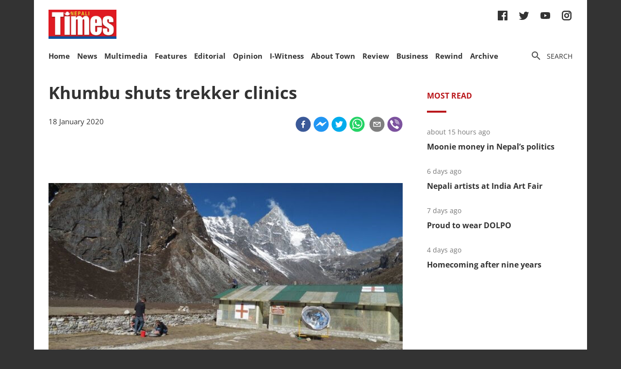

--- FILE ---
content_type: text/html; charset=utf-8
request_url: https://nepalitimes.com/latest/khumbu-shuts-trekker-clinics
body_size: 27560
content:
<!DOCTYPE html><html><head><meta charSet="utf-8"/><meta name="viewport" content="initial-scale=1.0, width=device-width"/><title>Khumbu shuts trekker clinics | Nepali Times</title><meta name="description" content=""/><meta property="og:title" content="Khumbu shuts trekker clinics"/><meta property="og:type" content="article"/><meta property="og:url" content="https://nepalitimes.com/news/khumbu-shuts-trekker-clinics"/><meta property="og:description" content=""/><meta property="article:published_time" content="2020-01-18 01:53:01"/><meta property="og:locale" content="en"/><meta property="article:section" content="News"/><meta name="author" content="Nepali Times"/><meta itemProp="name" content="Khumbu shuts trekker clinics"/><meta name="twitter:widgets:theme" content="light"/><meta name="twitter:widgets:link-color" content="#98b96a"/><meta name="twitter:widgets:border-color" content="#98b96a"/><meta name="twitter:card" content="summary_large_image"/><meta name="twitter:site" content="@sourcefabric"/><meta name="twitter:creator" content="@sourcefabric"/><meta name="twitter:title" content="Khumbu shuts trekker clinics"/><meta name="twitter:description" content=""/><meta property="og:image" content="https://publisher-publish.s3.eu-central-1.amazonaws.com/pb-nepalitimes/swp/asv65r/media/20221109101120_636b70e39c7e80680e0600a0jpeg.jpg"/><meta property="og:image:height" content="374"/><meta property="og:image:width" content="631"/><meta name="twitter:image" content="https://publisher-publish.s3.eu-central-1.amazonaws.com/pb-nepalitimes/swp/asv65r/media/20221109101120_636b70e39c7e80680e0600a0jpeg.jpg"/><meta name="next-head-count" content="25"/><meta charSet="utf-8"/><meta http-equiv="Content-Type" content="text/html; charset=UTF-8"/><meta http-equiv="X-UA-Compatible" content="IE=edge,chrome=1"/><link rel="manifest" href="/manifest.json"/><meta name="mobile-web-app-capable" content="yes"/><meta name="apple-mobile-web-app-capable" content="yes"/><meta name="application-name" content="Nepali Times"/><meta name="apple-mobile-web-app-title" content="Nepali Times"/><meta name="google-site-verification" content="q7OhauCeH5kNFBR_QS-uh-LkrIJqyyAnAORu9opsz7I"/><meta name="msapplication-starturl" content="/"/><meta name="theme-color" content="#000000"/><link rel="icon" href="/favicon.ico"/><link rel="apple-touch-icon" sizes="180x180" href="/apple-icon-180x180.png"/><meta name="robots" content="index,follow"/><script src="https://cdn.onesignal.com/sdks/OneSignalSDK.js" async=""></script><script>window.OneSignal = window.OneSignal || []; OneSignal.push(function() { OneSignal.init({ appId: "b8c99dc7-d940-4489-b443-6e67be7bdf5c", safari_web_id: "web.onesignal.auto.1f7edc6b-077e-4a04-b244-6d0a0c671761",
     allowLocalhostAsSecureOrigin: true,
      notifyButton: {
        enable: true,
      }, }); });</script><script src="https://securepubads.g.doubleclick.net/tag/js/gpt.js" async=""></script><script>window.googletag = window.googletag || {}; window.googletag.cmd = window.googletag.cmd || [];</script><script id="google-analytics" strategy="afterInteractive">
                      (function(w,d,s,l,i){w[l]=w[l]||[];w[l].push({'gtm.start':
                      new Date().getTime(),event:'gtm.js'});var f=d.getElementsByTagName(s)[0],
                      j=d.createElement(s),dl=l!='dataLayer'?'&l='+l:'';j.async=true;j.src=
                      'https://www.googletagmanager.com/gtm.js?id='+i+dl;f.parentNode.insertBefore(j,f);
                      })(window,document,'script','dataLayer','GTM-PZXFTRW');
                    </script><script id="google-analytics" strategy="afterInteractive">
                      window.addEventListener('beforeinstallprompt', function() {dataLayer.push({event: 'pwaInstalled',});
                      window.addEventListener('nepalitimesAndroidAInstalled', function() {dataLayer.push({event: 'nepalitimesAndroidAInstalled',});
                    </script><link rel="amphtml" href="/latest/khumbu-shuts-trekker-clinics?amp=1"/><link rel="preload" href="/_next/static/css/7b35c9412c8fd880.css" as="style"/><link rel="stylesheet" href="/_next/static/css/7b35c9412c8fd880.css" data-n-g=""/><link rel="preload" href="/_next/static/css/34530086db7724ba.css" as="style"/><link rel="stylesheet" href="/_next/static/css/34530086db7724ba.css" data-n-p=""/><noscript data-n-css=""></noscript><script defer="" nomodule="" src="/_next/static/chunks/polyfills-c67a75d1b6f99dc8.js"></script><script src="/_next/static/chunks/webpack-7d8ca486d315fa14.js" defer=""></script><script src="/_next/static/chunks/framework-5f4595e5518b5600.js" defer=""></script><script src="/_next/static/chunks/main-5c3618da0f296ad0.js" defer=""></script><script src="/_next/static/chunks/pages/_app-745b17d12e9a27df.js" defer=""></script><script src="/_next/static/chunks/05d954cf-53d6f5e5ab913232.js" defer=""></script><script src="/_next/static/chunks/53-bde5ed6d2fae8200.js" defer=""></script><script src="/_next/static/chunks/282-98db8b41ed0dc704.js" defer=""></script><script src="/_next/static/chunks/669-4fcdc9d706c1aa2a.js" defer=""></script><script src="/_next/static/chunks/986-c809480f32506c6d.js" defer=""></script><script src="/_next/static/chunks/239-6fdf0d9b7534b3e0.js" defer=""></script><script src="/_next/static/chunks/751-50beec46ce15c788.js" defer=""></script><script src="/_next/static/chunks/267-ea9bdc587b2bccdf.js" defer=""></script><script src="/_next/static/chunks/576-746f0533f713aa4c.js" defer=""></script><script src="/_next/static/chunks/626-99427b03271a8fea.js" defer=""></script><script src="/_next/static/chunks/pages/%5B...slug%5D-91eb236aa9b20b8b.js" defer=""></script><script src="/_next/static/UtoQxfmedoVyJIw5wV4T7/_buildManifest.js" defer=""></script><script src="/_next/static/UtoQxfmedoVyJIw5wV4T7/_ssgManifest.js" defer=""></script><style data-styled="" data-styled-version="5.3.11"></style><style id="jss-server-side"></style></head><body><div id="fb-root"></div><div id="__next" data-reactroot=""><div class="container"><div class="Toastify"></div><div><header class="head"><div class="head__top"></div><div class="head__middle"><span><a class="head__logo"><img src="/img/logo.png" width="164" alt=""/></a></span><div class="head__social"><ul class="links links--icon"><li><a href="https://www.facebook.com/nepalitimes" target="_BLANK"><img src="/img/social-fb.svg" alt=""/></a></li><li><a href="https://twitter.com/NepaliTimes" target="_BLANK"><img src="/img/social-tw.svg" alt=""/></a></li><li><a href="https://www.youtube.com/c/NepaliTimesVideo" target="_BLANK"><img src="/img/social-yt.svg" alt=""/></a></li><li><a href="https://www.instagram.com/nepalitimes/" target="_BLANK"><img src="/img/social-ig.svg" alt=""/></a></li></ul></div></div><div class="head__bottom"><div class="onScrollNavbar"><div class="navContainerWrap"><div class="navContainer"><div class="navContent"><nav class="nav"><a class="onScrollNavbar__logo" href="/"><img src="/img/logo-small.svg" width="40" alt=""/></a><ul><li><a class="" href="/">Home</a></li><li><a class="" href="/news">News</a></li><li><a class="" href="/multimedia">Multimedia</a></li><li><a class="" href="/here-now">Features</a></li><li><a class="" href="/editorial">Editorial</a></li><li><a class="" href="/opinion">Opinion</a></li><li><a class="" href="/iwitness">I-Witness</a></li><li><a class="" href="/about-town">About Town</a></li><li><a class="" href="/review">Review</a></li><li><a class="" href="/business">Business</a></li><li><a class="" href="/Rewind">Rewind</a></li><li><a class="" href="https://archive.nepalitimes.com/issue_archive/list/2018">Archive</a></li></ul></nav></div></div></div></div><div class="navContainerWrap"><div class="navContainer"><div class="navContent"><nav class="nav"><span class="nav__ham"></span><ul data-cy="navigation" class="nav__head  "><li><a class="" href="/">Home</a></li><li><a class="" href="/news">News</a></li><li><a class="" href="/multimedia">Multimedia</a></li><li><a class="" href="/here-now">Features</a></li><li><a class="" href="/editorial">Editorial</a></li><li><a class="" href="/opinion">Opinion</a></li><li><a class="" href="/iwitness">I-Witness</a></li><li><a class="" href="/about-town">About Town</a></li><li><a class="" href="/review">Review</a></li><li><a class="" href="/business">Business</a></li><li><a class="" href="/Rewind">Rewind</a></li><li><a class="" href="https://archive.nepalitimes.com/issue_archive/list/2018">Archive</a></li></ul></nav></div></div></div><nav><ul class="links links--icon"><li><a style="cursor:pointer"><img src="/img/icon-search.svg" alt=""/><span>Search</span></a></li></ul></nav></div></header></div><main class="main"><div style="opacity:0"><div class="ad marginBottom20 ad--center"><div id="div-gpt-ad-1624360268531-0"></div></div><div class="mainCols article"><div class="main--left"><div style="position:fixed;top:0;left:0;right:0;height:4px;z-index:999"><div style="height:4px;background:#f45555;width:0%"></div></div><article class="article__full"><h1 class="article__headline">Khumbu shuts trekker clinics</h1><p class="article__lead"></p><div class="article__info"><div class="article__meta"><time class="article__time" dateTime="2020-01-18 01:53:01">18 January 2020</time></div><div class="article__social"><div class="article__social__item"><button aria-label="facebook" class="react-share__ShareButton article__social__item__share-btn" style="background-color:transparent;border:none;padding:0;font:inherit;color:inherit;cursor:pointer"><svg viewBox="0 0 64 64" width="32" height="32"><circle cx="32" cy="32" r="31" fill="#3b5998"></circle><path d="M34.1,47V33.3h4.6l0.7-5.3h-5.3v-3.4c0-1.5,0.4-2.6,2.6-2.6l2.8,0v-4.8c-0.5-0.1-2.2-0.2-4.1-0.2 c-4.1,0-6.9,2.5-6.9,7V28H24v5.3h4.6V47H34.1z" fill="white"></path></svg></button><div><span class="react-share__ShareCount article__social__item__share-count" url="https://nepalitimes.com/news/khumbu-shuts-trekker-clinics">0</span></div></div><div class="article__social__item"><button aria-label="facebookmessenger" class="react-share__ShareButton article__social__item__share-btn" style="background-color:transparent;border:none;padding:0;font:inherit;color:inherit;cursor:pointer"><svg viewBox="0 0 64 64" width="32" height="32"><circle cx="32" cy="32" r="31" fill="#2196F3"></circle><path d="M 53.066406 21.871094 C 52.667969 21.339844 51.941406 21.179688 51.359375 21.496094 L 37.492188 29.058594 L 28.867188 21.660156 C 28.339844 21.207031 27.550781 21.238281 27.054688 21.730469 L 11.058594 37.726562 C 10.539062 38.25 10.542969 39.09375 11.0625 39.613281 C 11.480469 40.027344 12.121094 40.121094 12.640625 39.839844 L 26.503906 32.28125 L 35.136719 39.679688 C 35.667969 40.132812 36.457031 40.101562 36.949219 39.609375 L 52.949219 23.613281 C 53.414062 23.140625 53.464844 22.398438 53.066406 21.871094 Z M 53.066406 21.871094" fill="white"></path></svg></button></div><div class="article__social__item"><button aria-label="twitter" class="react-share__ShareButton article__social__item__share-btn" style="background-color:transparent;border:none;padding:0;font:inherit;color:inherit;cursor:pointer"><svg viewBox="0 0 64 64" width="32" height="32"><circle cx="32" cy="32" r="31" fill="#00aced"></circle><path d="M48,22.1c-1.2,0.5-2.4,0.9-3.8,1c1.4-0.8,2.4-2.1,2.9-3.6c-1.3,0.8-2.7,1.3-4.2,1.6 C41.7,19.8,40,19,38.2,19c-3.6,0-6.6,2.9-6.6,6.6c0,0.5,0.1,1,0.2,1.5c-5.5-0.3-10.3-2.9-13.5-6.9c-0.6,1-0.9,2.1-0.9,3.3 c0,2.3,1.2,4.3,2.9,5.5c-1.1,0-2.1-0.3-3-0.8c0,0,0,0.1,0,0.1c0,3.2,2.3,5.8,5.3,6.4c-0.6,0.1-1.1,0.2-1.7,0.2c-0.4,0-0.8,0-1.2-0.1 c0.8,2.6,3.3,4.5,6.1,4.6c-2.2,1.8-5.1,2.8-8.2,2.8c-0.5,0-1.1,0-1.6-0.1c2.9,1.9,6.4,2.9,10.1,2.9c12.1,0,18.7-10,18.7-18.7 c0-0.3,0-0.6,0-0.8C46,24.5,47.1,23.4,48,22.1z" fill="white"></path></svg></button></div><div class="article__social__item"><button aria-label="whatsapp" class="react-share__ShareButton article__social__item__share-btn" style="background-color:transparent;border:none;padding:0;font:inherit;color:inherit;cursor:pointer"><svg viewBox="0 0 64 64" width="32" height="32"><circle cx="32" cy="32" r="31" fill="#25D366"></circle><path d="m42.32286,33.93287c-0.5178,-0.2589 -3.04726,-1.49644 -3.52105,-1.66732c-0.4712,-0.17346 -0.81554,-0.2589 -1.15987,0.2589c-0.34175,0.51004 -1.33075,1.66474 -1.63108,2.00648c-0.30032,0.33658 -0.60064,0.36247 -1.11327,0.12945c-0.5178,-0.2589 -2.17994,-0.80259 -4.14759,-2.56312c-1.53269,-1.37217 -2.56312,-3.05503 -2.86603,-3.57283c-0.30033,-0.5178 -0.03366,-0.80259 0.22524,-1.06149c0.23301,-0.23301 0.5178,-0.59547 0.7767,-0.90616c0.25372,-0.31068 0.33657,-0.5178 0.51262,-0.85437c0.17088,-0.36246 0.08544,-0.64725 -0.04402,-0.90615c-0.12945,-0.2589 -1.15987,-2.79613 -1.58964,-3.80584c-0.41424,-1.00971 -0.84142,-0.88027 -1.15987,-0.88027c-0.29773,-0.02588 -0.64208,-0.02588 -0.98382,-0.02588c-0.34693,0 -0.90616,0.12945 -1.37736,0.62136c-0.4712,0.5178 -1.80194,1.76053 -1.80194,4.27186c0,2.51134 1.84596,4.945 2.10227,5.30747c0.2589,0.33657 3.63497,5.51458 8.80262,7.74113c1.23237,0.5178 2.1903,0.82848 2.94111,1.08738c1.23237,0.38836 2.35599,0.33657 3.24402,0.20712c0.99159,-0.15534 3.04985,-1.24272 3.47963,-2.45956c0.44013,-1.21683 0.44013,-2.22654 0.31068,-2.45955c-0.12945,-0.23301 -0.46601,-0.36247 -0.98382,-0.59548m-9.40068,12.84407l-0.02589,0c-3.05503,0 -6.08417,-0.82849 -8.72495,-2.38189l-0.62136,-0.37023l-6.47252,1.68286l1.73463,-6.29129l-0.41424,-0.64725c-1.70875,-2.71846 -2.6149,-5.85116 -2.6149,-9.07706c0,-9.39809 7.68934,-17.06155 17.15993,-17.06155c4.58253,0 8.88029,1.78642 12.11655,5.02268c3.23625,3.21036 5.02267,7.50812 5.02267,12.06476c-0.0078,9.3981 -7.69712,17.06155 -17.14699,17.06155m14.58906,-31.58846c-3.93529,-3.80584 -9.1133,-5.95471 -14.62789,-5.95471c-11.36055,0 -20.60848,9.2065 -20.61625,20.52564c0,3.61684 0.94757,7.14565 2.75211,10.26282l-2.92557,10.63564l10.93337,-2.85309c3.0136,1.63108 6.4052,2.4958 9.85634,2.49839l0.01037,0c11.36574,0 20.61884,-9.2091 20.62403,-20.53082c0,-5.48093 -2.14111,-10.64081 -6.03239,-14.51915" fill="white"></path></svg></button><div class="article__social__item__share-count"> </div></div><div class="article__social__item"><button aria-label="email" class="react-share__ShareButton article__social__item__share-btn" style="background-color:transparent;border:none;padding:0;font:inherit;color:inherit;cursor:pointer"><svg viewBox="0 0 64 64" width="32" height="32"><circle cx="32" cy="32" r="31" fill="#7f7f7f"></circle><path d="M17,22v20h30V22H17z M41.1,25L32,32.1L22.9,25H41.1z M20,39V26.6l12,9.3l12-9.3V39H20z" fill="white"></path></svg></button></div><div class="article__social__item"><button aria-label="viber" class="react-share__ShareButton article__social__item__share-btn" style="background-color:transparent;border:none;padding:0;font:inherit;color:inherit;cursor:pointer"><svg viewBox="0 0 64 64" width="32" height="32"><circle cx="32" cy="32" r="31" fill="#7C529E"></circle><path d="m31.0,12.3c9.0,0.2 16.4,6.2 18.0,15.2c0.2,1.5 0.3,3.0 0.4,4.6a1.0,1.0 0 0 1 -0.8,1.2l-0.1,0a1.1,1.1 0 0 1 -1.0,-1.2l0,0c-0.0,-1.2 -0.1,-2.5 -0.3,-3.8a16.1,16.1 0 0 0 -13.0,-13.5c-1.0,-0.1 -2.0,-0.2 -3.0,-0.3c-0.6,-0.0 -1.4,-0.1 -1.6,-0.8a1.1,1.1 0 0 1 0.9,-1.2l0.6,0l0.0,-0.0zm10.6,39.2a19.9,19.9 0 0 1 -2.1,-0.6c-6.9,-2.9 -13.2,-6.6 -18.3,-12.2a47.5,47.5 0 0 1 -7.0,-10.7c-0.8,-1.8 -1.6,-3.7 -2.4,-5.6c-0.6,-1.7 0.3,-3.4 1.4,-4.7a11.3,11.3 0 0 1 3.7,-2.8a2.4,2.4 0 0 1 3.0,0.7a39.0,39.0 0 0 1 4.7,6.5a3.1,3.1 0 0 1 -0.8,4.2c-0.3,0.2 -0.6,0.5 -1.0,0.8a3.3,3.3 0 0 0 -0.7,0.7a2.1,2.1 0 0 0 -0.1,1.9c1.7,4.9 4.7,8.7 9.7,10.8a5.0,5.0 0 0 0 2.5,0.6c1.5,-0.1 2.0,-1.8 3.1,-2.7a2.9,2.9 0 0 1 3.5,-0.1c1.1,0.7 2.2,1.4 3.3,2.2a37.8,37.8 0 0 1 3.1,2.4a2.4,2.4 0 0 1 0.7,3.0a10.4,10.4 0 0 1 -4.4,4.8a10.8,10.8 0 0 1 -1.9,0.6c-0.7,-0.2 0.6,-0.2 0,0l0.0,0l0,-0.0zm3.1,-21.4a4.2,4.2 0 0 1 -0.0,0.6a1.0,1.0 0 0 1 -1.9,0.1a2.7,2.7 0 0 1 -0.1,-0.8a10.9,10.9 0 0 0 -1.4,-5.5a10.2,10.2 0 0 0 -4.2,-4.0a12.3,12.3 0 0 0 -3.4,-1.0c-0.5,-0.0 -1.0,-0.1 -1.5,-0.2a0.9,0.9 0 0 1 -0.9,-1.0l0,-0.1a0.9,0.9 0 0 1 0.9,-0.9l0.1,0a14.1,14.1 0 0 1 5.9,1.5a11.9,11.9 0 0 1 6.5,9.3c0,0.1 0.0,0.3 0.0,0.5c0,0.4 0.0,0.9 0.0,1.5l0,0l0.0,0.0zm-5.6,-0.2a1.1,1.1 0 0 1 -1.2,-0.9l0,-0.1a11.3,11.3 0 0 0 -0.2,-1.4a4.0,4.0 0 0 0 -1.5,-2.3a3.9,3.9 0 0 0 -1.2,-0.5c-0.5,-0.1 -1.1,-0.1 -1.6,-0.2a1.0,1.0 0 0 1 -0.8,-1.1l0,0l0,0a1.0,1.0 0 0 1 1.1,-0.8c3.4,0.2 6.0,2.0 6.3,6.2a2.8,2.8 0 0 1 0,0.8a0.8,0.8 0 0 1 -0.8,0.7l0,0l0.0,-0.0z" fill="white"></path></svg></button></div></div></div><div class="ad marginTop20 marginBottom20 ad--center"><div id="div-gpt-ad-1688114862976-0"></div></div><div class="adsGroup adsGroup--spaceBetween"><div class="ad marginBottom20"><div id="div-gpt-ad-1624361432555-0"></div></div><div class="ad marginBottom20"><div id="div-gpt-ad-1624362147933-0"></div></div><div class="ad marginBottom20"><div id="div-gpt-ad-1624362341555-0"></div></div><div class="ad marginBottom20"><div id="div-gpt-ad-1624362521295-0"></div></div></div><div class="article__text" data-cy="articleBody"><figure><img width="631" height="374" src="https://superdesk-pro-c.s3.amazonaws.com/sd-nepalitimes/20221109101120/636b70e39c7e80680e0600a0jpeg.jpg" alt=""><figcaption>The IPPG-CAN clinic in Machermo of Gokyo is located at 4,550m.</figcaption></figure><p>Two mountain medicine clinics that have saved hundreds of lives of trekkers and porters in the Khumbu region of Nepal have been forced to close down by the local municipality, allegedly in collusion with a helicopter company that profits from rescues.</p><p>The clinics at above 4,500m in Machermo village on the Gokyo trekking route are run by the <a href="http://www.ippg.net/" target="_blank" rel="noopener" data-saferedirecturl="https://www.google.com/url?q=http://www.ippg.net&amp;source=gmail&amp;ust=1579398240231000&amp;usg=AFQjCNH7q41DuDi5a8006hWovABCGQSm9A">International Porter Protection Group (IPPG)</a> and Community Action Nepal (CAN) with support of the Mountain Medicine Society of Nepal (MMSN).</p><p>The shelter and rescue centres provided free care for porters and local people, which was paid for by charging trekkers who needed treatment for acute mountain sickness. But a new private clinic set up nearby in October 2019 started lifting trekkers by helicopter to a hospital in Kathmandu appears to have pressured the local government to end the agreement with IPPG.</p><p>‘The business model for the new clinic would appear to be to evacuate as many trekkers as possible to Kathmandu where it is alleged they are often subjected to excessive or fictitious investigations and treatment,’ wrote Nick Mason, Chair of IPPG, a UK-based charity.</p><p>Volunteer physicians in Gokyo estimate that the new private clinic medevaced up to 50% of patients to a hospital in Kathmandu partly owned by the helicopter company. IPPG used helicopter evacuation of only 5% of the most serious cases.</p><p>Last year, the Nepal government promised to investigate after <a href="https://www.nepalitimes.com/banner/heli-rescue-fraud-tarnishes-nepals-image/" target="_blank" rel="noopener" data-saferedirecturl="https://www.google.com/url?q=https://www.nepalitimes.com/banner/heli-rescue-fraud-tarnishes-nepals-image/&amp;source=gmail&amp;ust=1579398240232000&amp;usg=AFQjCNGWgJX6aFv-9F0Q6VuLc_7nemt5-w">a major scandal was reported in the media</a> about an insurance scam involving unnecessary evacuation by helicopter of trekkers suffering from altitude sickness. Trekking insurance fraud has been reported in Nepal <a href="https://archive.nepalitimes.com/article/nation/Insurance,361" target="_blank" rel="noopener" data-saferedirecturl="https://www.google.com/url?q=https://archive.nepalitimes.com/article/nation/Insurance,361&amp;source=gmail&amp;ust=1579398240232000&amp;usg=AFQjCNF4PxRe1ms5BLm4DgfIig0OukttHA">since 2013</a>.</p><p>The incidence of fraudulent rescues claiming insurance rose since 2015,&nbsp;<a href="https://www.nepalitimes.com/banner/heli-rescue-fraud-tarnishes-nepals-image/" target="_blank" rel="noopener" data-saferedirecturl="https://www.google.com/url?q=https://www.nepalitimes.com/banner/heli-rescue-fraud-tarnishes-nepals-image/&amp;source=gmail&amp;ust=1579398240232000&amp;usg=AFQjCNGWgJX6aFv-9F0Q6VuLc_7nemt5-w">as reported by this newspaper</a> and others. Trekking companies were also said to have collaborated with helicopter companies and hospitals to entice tourists to opt for medical evacuation at an inflated fee, and&nbsp;share the profits.&nbsp;</p> <!--EMBED START Image {id: "embedded0"}--><img width="800" height="519" src="https://superdesk-pro-c.s3.amazonaws.com/sd-nepalitimes/20221109101120/636b70e59c7e80680e0600a1jpeg.jpg" alt=""><!--EMBED END Image {id: "embedded0"}--><p>Nepal’s Tourism Ministry said last year it investigated the scams, issued a report and drafted new rules governing search,&nbsp;<a href="http://archive.nepalitimes.com/news.php?id=19077#.XFOgGM8zYnU" target="_blank" rel="noopener" data-saferedirecturl="https://www.google.com/url?q=http://archive.nepalitimes.com/news.php?id%3D19077%23.XFOgGM8zYnU&amp;source=gmail&amp;ust=1579398240232000&amp;usg=AFQjCNG8pUp8vknGaf5Wpj9PwLidOMmDJA">rescue</a>, and <a href="https://www.nepalitimes.com/banner/going-to-great-heights-to-prevent-altitude-illness/" target="_blank" rel="noopener" data-saferedirecturl="https://www.google.com/url?q=https://www.nepalitimes.com/banner/going-to-great-heights-to-prevent-altitude-illness/&amp;source=gmail&amp;ust=1579398240232000&amp;usg=AFQjCNEOYglxxnP6kUtLn6Dry2H7H79dNw">treatment of trekkers</a> to check fraud. But the <a href="https://www.nepalitimes.com/banner/nepal-trekking-industry-in-damage-control-mode/" target="_blank" rel="noopener" data-saferedirecturl="https://www.google.com/url?q=https://www.nepalitimes.com/banner/nepal-trekking-industry-in-damage-control-mode/&amp;source=gmail&amp;ust=1579398240232000&amp;usg=AFQjCNFwZk1fXXI_JA-bv0p3beuIrICJNg">rules were never implemented</a>.&nbsp;</p><p>IPPG said its its doctors faced ‘hostility and abuse’ from local lodge owners with close ties to the new private clinic. Then the&nbsp;Khumbu Pasang Lhamu Rural Municipality refused the IPPG permission to operate in Gokyo Valley starting spring 2020. This means the clinic would have to shut down.</p><p>In past 17 years the IPPG posts in Gokyo have treated thousands of patients have been treated and saved hundreds of lives of porters and trekkers.</p><p>‘We have always viewed ourselves as guests of the Sherpas of the Gokyo Valley, having been originally invited into the valley by the local community and the Sagamartha National Park, and&nbsp;it has been a privilege to serve them,’ Nick Mason wrote. ‘We looked forward to the day&nbsp;when we would be able to hand over the rescue posts and porter shelters fully to the Nepalis.’</p> <!--EMBED START Image {id: "embedded1"}--><img width="900" height="851" src="https://superdesk-pro-c.s3.amazonaws.com/sd-nepalitimes/20221109101120/636b70e79c7e80680e0600a2jpeg.jpg" alt=""><!--EMBED END Image {id: "embedded1"}--><p>Most porters accompanying trekkers are from lower valleys, and suffer from altitude sickness because of poor acclimatisation. Sherpas and other high altitude guides do not suffer from acute mountain sickness as much.&nbsp;</p><p>Trouble reportedly started in the 2019 autumn trekking season, when the new private clinic opened and the IPPG health posts started to feel the pressure from locals.&nbsp;Suspicion has fallen on a private hospital in Kathmandu with its own helicopter company that has started opening a string of clinics in the Khumbu, showing that the over-commercialisation of Nepal’s medical sector is now affecting the Everest region as well.</p><p>Edi Albert a volunteer physician in Gokyo wrote: ‘You can imagine the size of the bills presented to the insurance companies.”&nbsp;</p></p></div><div class="ad marginBottom30 ad--center"><div id="div-gpt-ad-1624362939339-0"></div></div><div class="tags"><h4 class="tags__hdl">Tags</h4><ul class="tag__items"><li class="tag__item"><a href="/tag/nepal">Nepal</a></li><li class="tag__item"><a href="/tag/tourism">tourism</a></li><li class="tag__item"><a href="/tag/khumbu">Khumbu</a></li><li class="tag__item"><a href="/tag/mountaineering">mountaineering</a></li><li class="tag__item"><a href="/tag/trekking">trekking</a></li><li class="tag__item"><a href="/tag/helicopter-rescue">Helicopter rescue</a></li><li class="tag__item"><a href="/tag/trekker-clinics">trekker clinics</a></li></ul></div><div class="adsGroup adsGroup--spaceBetween"><div class="ad marginBottom20"><div id="div-gpt-ad-1624365045988-0"></div></div><div class="ad marginBottom20"><div id="div-gpt-ad-1624368302063-0"></div></div><div class="ad marginBottom20"><div id="div-gpt-ad-1624368505561-0"></div></div><div class="ad marginBottom20"><div id="div-gpt-ad-1624369000323-0"></div></div></div></article><div class="adsGroup"><div class="ad marginBottom20"><div id="div-gpt-ad-1624370674186-0"></div></div><div class="ad marginBottom20"><div id="div-gpt-ad-1624371848224-0"></div></div></div><span></span></div><div class="main--right"><div class="ad marginBottom20"><div id="div-gpt-ad-1623678396750-0"></div></div><div class="tabs marginBottom90"><ul class="tabs__nav"><li>Most read</li></ul><div class="tabs__content"><article class="briefList"><span class="briefList__kicker">about 13 hours ago</span><h3 class="briefList__hdl"><a href="/here-now/moonie-money-in-nepal-s-politics">Moonie money in Nepal’s politics</a></h3></article><article class="briefList"><span class="briefList__kicker">6 days ago</span><h3 class="briefList__hdl"><a href="/review/nepali-artists-at-india-art-fair">Nepali artists at India Art Fair</a></h3></article><article class="briefList"><span class="briefList__kicker">7 days ago</span><h3 class="briefList__hdl"><a href="/here-now/proud-to-wear-dolpo">Proud to wear DOLPO</a></h3></article><article class="briefList"><span class="briefList__kicker">4 days ago</span><h3 class="briefList__hdl"><a href="/here-now/homecoming-after-nine-years">Homecoming after nine years</a></h3></article></div></div><div class="ad marginBottom20"><div id="div-gpt-ad-1645613830928-0"></div></div><div class="ad marginBottom20"><div id="div-gpt-ad-1645614651865-0"></div></div><div class="ad marginBottom20"><div id="div-gpt-ad-1645615205397-0"></div></div></div></div></div></main><footer class="footer"><div class="footer__wrap"><a href="#" class="footer__logo"><img src="/img/logo.png" alt=""/></a><div class="footer__social"><ul class="links links--icon"><li><a href="https://www.facebook.com/nepalitimes" target="_BLANK"><img src="/img/social-fb-white.svg" alt=""/></a></li><li><a href="https://twitter.com/NepaliTimes" target="_BLANK"><img src="/img/social-tw-white.svg" alt=""/></a></li><li><a href="https://www.youtube.com/c/NepaliTimesVideo" target="_BLANK"><img src="/img/social-yt-white.svg" alt=""/></a></li><li><a href="https://www.instagram.com/nepalitimes/" target="_BLANK"><img src="/img/social-ig-white.svg" alt=""/></a></li></ul></div><p>© <!-- -->2026<!-- --> Nepali Times <br/><span>All rights reserved</span></p></div><div class="footer__nav"><div class="navContainerWrap"><div class="navContainer"><div class="navContent"><nav class="nav"><span class="nav__ham"></span><ul data-cy="navigation" class="nav__head  "><li><a class="" href="https://himalmedia.com/">Himalmedia</a></li><li><a class="" href="/about">About us</a></li><li><a class="" href="/privacy">Privacy Policy</a></li><li><a class="" href="/terms">Terms of Use</a></li><li><a class="" href="/reach">Contact</a></li></ul></nav></div></div></div></div></footer></div></div><noscript><iframe src="https://www.googletagmanager.com/ns.html?id=GTM-PZXFTRW" height="0" width="0" title="googleTagManagerNoScript" style="display:none;visibility:hidden"></iframe></noscript><script id="__NEXT_DATA__" type="application/json">{"props":{"pageProps":{"dehydratedState":{"mutations":[],"queries":[{"state":{"data":{"id":2000,"body":"\u003cfigure\u003e\u003cimg width=\"631\" height=\"374\" src=\"https://superdesk-pro-c.s3.amazonaws.com/sd-nepalitimes/20221109101120/636b70e39c7e80680e0600a0jpeg.jpg\" alt=\"\"\u003e\u003cfigcaption\u003eThe IPPG-CAN clinic in Machermo of Gokyo is located at 4,550m.\u003c/figcaption\u003e\u003c/figure\u003e\u003cp\u003eTwo mountain medicine clinics that have saved hundreds of lives of trekkers and porters in the Khumbu region of Nepal have been forced to close down by the local municipality, allegedly in collusion with a helicopter company that profits from rescues.\u003c/p\u003e\u003cp\u003eThe clinics at above 4,500m in Machermo village on the Gokyo trekking route are run by the \u003ca href=\"http://www.ippg.net/\" target=\"_blank\" rel=\"noopener\" data-saferedirecturl=\"https://www.google.com/url?q=http://www.ippg.net\u0026amp;source=gmail\u0026amp;ust=1579398240231000\u0026amp;usg=AFQjCNH7q41DuDi5a8006hWovABCGQSm9A\"\u003eInternational Porter Protection Group (IPPG)\u003c/a\u003e and Community Action Nepal (CAN) with support of the Mountain Medicine Society of Nepal (MMSN).\u003c/p\u003e\u003cp\u003eThe shelter and rescue centres provided free care for porters and local people, which was paid for by charging trekkers who needed treatment for acute mountain sickness. But a new private clinic set up nearby in October 2019 started lifting trekkers by helicopter to a hospital in Kathmandu appears to have pressured the local government to end the agreement with IPPG.\u003c/p\u003e\u003cp\u003e‘The business model for the new clinic would appear to be to evacuate as many trekkers as possible to Kathmandu where it is alleged they are often subjected to excessive or fictitious investigations and treatment,’ wrote Nick Mason, Chair of IPPG, a UK-based charity.\u003c/p\u003e\u003cp\u003eVolunteer physicians in Gokyo estimate that the new private clinic medevaced up to 50% of patients to a hospital in Kathmandu partly owned by the helicopter company. IPPG used helicopter evacuation of only 5% of the most serious cases.\u003c/p\u003e\u003cp\u003eLast year, the Nepal government promised to investigate after \u003ca href=\"https://www.nepalitimes.com/banner/heli-rescue-fraud-tarnishes-nepals-image/\" target=\"_blank\" rel=\"noopener\" data-saferedirecturl=\"https://www.google.com/url?q=https://www.nepalitimes.com/banner/heli-rescue-fraud-tarnishes-nepals-image/\u0026amp;source=gmail\u0026amp;ust=1579398240232000\u0026amp;usg=AFQjCNGWgJX6aFv-9F0Q6VuLc_7nemt5-w\"\u003ea major scandal was reported in the media\u003c/a\u003e about an insurance scam involving unnecessary evacuation by helicopter of trekkers suffering from altitude sickness. Trekking insurance fraud has been reported in Nepal \u003ca href=\"https://archive.nepalitimes.com/article/nation/Insurance,361\" target=\"_blank\" rel=\"noopener\" data-saferedirecturl=\"https://www.google.com/url?q=https://archive.nepalitimes.com/article/nation/Insurance,361\u0026amp;source=gmail\u0026amp;ust=1579398240232000\u0026amp;usg=AFQjCNF4PxRe1ms5BLm4DgfIig0OukttHA\"\u003esince 2013\u003c/a\u003e.\u003c/p\u003e\u003cp\u003eThe incidence of fraudulent rescues claiming insurance rose since 2015,\u0026nbsp;\u003ca href=\"https://www.nepalitimes.com/banner/heli-rescue-fraud-tarnishes-nepals-image/\" target=\"_blank\" rel=\"noopener\" data-saferedirecturl=\"https://www.google.com/url?q=https://www.nepalitimes.com/banner/heli-rescue-fraud-tarnishes-nepals-image/\u0026amp;source=gmail\u0026amp;ust=1579398240232000\u0026amp;usg=AFQjCNGWgJX6aFv-9F0Q6VuLc_7nemt5-w\"\u003eas reported by this newspaper\u003c/a\u003e and others. Trekking companies were also said to have collaborated with helicopter companies and hospitals to entice tourists to opt for medical evacuation at an inflated fee, and\u0026nbsp;share the profits.\u0026nbsp;\u003c/p\u003e \u003c!--EMBED START Image {id: \"embedded0\"}--\u003e\u003cimg width=\"800\" height=\"519\" src=\"https://superdesk-pro-c.s3.amazonaws.com/sd-nepalitimes/20221109101120/636b70e59c7e80680e0600a1jpeg.jpg\" alt=\"\"\u003e\u003c!--EMBED END Image {id: \"embedded0\"}--\u003e\u003cp\u003eNepal’s Tourism Ministry said last year it investigated the scams, issued a report and drafted new rules governing search,\u0026nbsp;\u003ca href=\"http://archive.nepalitimes.com/news.php?id=19077#.XFOgGM8zYnU\" target=\"_blank\" rel=\"noopener\" data-saferedirecturl=\"https://www.google.com/url?q=http://archive.nepalitimes.com/news.php?id%3D19077%23.XFOgGM8zYnU\u0026amp;source=gmail\u0026amp;ust=1579398240232000\u0026amp;usg=AFQjCNG8pUp8vknGaf5Wpj9PwLidOMmDJA\"\u003erescue\u003c/a\u003e, and \u003ca href=\"https://www.nepalitimes.com/banner/going-to-great-heights-to-prevent-altitude-illness/\" target=\"_blank\" rel=\"noopener\" data-saferedirecturl=\"https://www.google.com/url?q=https://www.nepalitimes.com/banner/going-to-great-heights-to-prevent-altitude-illness/\u0026amp;source=gmail\u0026amp;ust=1579398240232000\u0026amp;usg=AFQjCNEOYglxxnP6kUtLn6Dry2H7H79dNw\"\u003etreatment of trekkers\u003c/a\u003e to check fraud. But the \u003ca href=\"https://www.nepalitimes.com/banner/nepal-trekking-industry-in-damage-control-mode/\" target=\"_blank\" rel=\"noopener\" data-saferedirecturl=\"https://www.google.com/url?q=https://www.nepalitimes.com/banner/nepal-trekking-industry-in-damage-control-mode/\u0026amp;source=gmail\u0026amp;ust=1579398240232000\u0026amp;usg=AFQjCNFwZk1fXXI_JA-bv0p3beuIrICJNg\"\u003erules were never implemented\u003c/a\u003e.\u0026nbsp;\u003c/p\u003e\u003cp\u003eIPPG said its its doctors faced ‘hostility and abuse’ from local lodge owners with close ties to the new private clinic. Then the\u0026nbsp;Khumbu Pasang Lhamu Rural Municipality refused the IPPG permission to operate in Gokyo Valley starting spring 2020. This means the clinic would have to shut down.\u003c/p\u003e\u003cp\u003eIn past 17 years the IPPG posts in Gokyo have treated thousands of patients have been treated and saved hundreds of lives of porters and trekkers.\u003c/p\u003e\u003cp\u003e‘We have always viewed ourselves as guests of the Sherpas of the Gokyo Valley, having been originally invited into the valley by the local community and the Sagamartha National Park, and\u0026nbsp;it has been a privilege to serve them,’ Nick Mason wrote. ‘We looked forward to the day\u0026nbsp;when we would be able to hand over the rescue posts and porter shelters fully to the Nepalis.’\u003c/p\u003e \u003c!--EMBED START Image {id: \"embedded1\"}--\u003e\u003cimg width=\"900\" height=\"851\" src=\"https://superdesk-pro-c.s3.amazonaws.com/sd-nepalitimes/20221109101120/636b70e79c7e80680e0600a2jpeg.jpg\" alt=\"\"\u003e\u003c!--EMBED END Image {id: \"embedded1\"}--\u003e\u003cp\u003eMost porters accompanying trekkers are from lower valleys, and suffer from altitude sickness because of poor acclimatisation. Sherpas and other high altitude guides do not suffer from acute mountain sickness as much.\u0026nbsp;\u003c/p\u003e\u003cp\u003eTrouble reportedly started in the 2019 autumn trekking season, when the new private clinic opened and the IPPG health posts started to feel the pressure from locals.\u0026nbsp;Suspicion has fallen on a private hospital in Kathmandu with its own helicopter company that has started opening a string of clinics in the Khumbu, showing that the over-commercialisation of Nepal’s medical sector is now affecting the Everest region as well.\u003c/p\u003e\u003cp\u003eEdi Albert a volunteer physician in Gokyo wrote: ‘You can imagine the size of the bills presented to the insurance companies.”\u0026nbsp;\u003c/p\u003e","comments_count":0,"lead":null,"paywall_secured":false,"published_at":"2020-01-18T01:53:01","updated_at":"2022-11-09T09:36:01","slug":"khumbu-shuts-trekker-clinics","title":"Khumbu shuts trekker clinics","locale":"en","swp_article_metadata":{"profile":"News","byline":null},"swp_route":{"id":8,"name":"News","staticprefix":"/news"},"swp_article_authors":[],"swp_article_extra":[{"embed":null,"field_name":"original_article_url","value":"https://www.nepalitimes.com/latest/khumbu-shuts-trekker-clinics/"}],"swp_article_feature_media":{"description":" ","renditions":[{"name":"original","width":631,"height":374,"image":{"asset_id":"20221109101120_636b70e39c7e80680e0600a0jpeg","file_extension":"jpg","variants":["webp"]}},{"name":"400x266","width":400,"height":266,"image":{"asset_id":"20221109101120_d486e2a400b6784276bf9552aa94b7467b9473ed482beef8bf56078af4505501","file_extension":"jpg","variants":["webp"]}},{"name":"400x240","width":400,"height":240,"image":{"asset_id":"20221109101120_e2678d4caecfef5358a1178a5f1b362a835035ba73cacdffbebc1b6f806545a2","file_extension":"jpg","variants":["webp"]}},{"name":"400x203","width":400,"height":203,"image":{"asset_id":"20221109101120_4700ed785c2334619750799a0f883668dcb878f43e27ab7701ecf3db73dd6a9c","file_extension":"jpg","variants":["webp"]}},{"name":"301x200","width":301,"height":200,"image":{"asset_id":"20221109101120_4b1e6dd6b63be5e728a6a01c8d2a2aee47e12393dd7d290a2d653baa9ad1da7d","file_extension":"jpg","variants":["webp"]}}]},"swp_slideshows":[],"swp_article_keywords":[{"swp_keyword":{"name":"Nepal","slug":"nepal"}},{"swp_keyword":{"name":"tourism","slug":"tourism"}},{"swp_keyword":{"name":"Khumbu","slug":"khumbu"}},{"swp_keyword":{"name":"mountaineering","slug":"mountaineering"}},{"swp_keyword":{"name":"trekking","slug":"trekking"}},{"swp_keyword":{"name":"Helicopter rescue","slug":"helicopter-rescue"}},{"swp_keyword":{"name":"trekker clinics","slug":"trekker-clinics"}}],"swp_article_related":[],"swp_article_seo_metadata":null,"related_articles":[],"ampBody":"\u003carticle\u003e\u003cfigure\u003e\u003camp-img width=\"631\" height=\"374\" layout=\"responsive\" src=\"https://superdesk-pro-c.s3.amazonaws.com/sd-nepalitimes/20221109101120/636b70e39c7e80680e0600a0jpeg.jpg\"\u003e\u003c/amp-img\u003e\u003cfigcaption\u003eThe IPPG-CAN clinic in Machermo of Gokyo is located at 4,550m.\u003c/figcaption\u003e\u003c/figure\u003e\u003cp\u003eTwo mountain medicine clinics that have saved hundreds of lives of trekkers and porters in the Khumbu region of Nepal have been forced to close down by the local municipality, allegedly in collusion with a helicopter company that profits from rescues.\u003c/p\u003e\u003cp\u003eThe clinics at above 4,500m in Machermo village on the Gokyo trekking route are run by the \u003ca href=\"http://www.ippg.net/\"\u003eInternational Porter Protection Group (IPPG)\u003c/a\u003e and Community Action Nepal (CAN) with support of the Mountain Medicine Society of Nepal (MMSN).\u003c/p\u003e\u003cp\u003eThe shelter and rescue centres provided free care for porters and local people, which was paid for by charging trekkers who needed treatment for acute mountain sickness. But a new private clinic set up nearby in October 2019 started lifting trekkers by helicopter to a hospital in Kathmandu appears to have pressured the local government to end the agreement with IPPG.\u003c/p\u003e\u003cp\u003e‘The business model for the new clinic would appear to be to evacuate as many trekkers as possible to Kathmandu where it is alleged they are often subjected to excessive or fictitious investigations and treatment,’ wrote Nick Mason, Chair of IPPG, a UK-based charity.\u003c/p\u003e\u003cp\u003eVolunteer physicians in Gokyo estimate that the new private clinic medevaced up to 50% of patients to a hospital in Kathmandu partly owned by the helicopter company. IPPG used helicopter evacuation of only 5% of the most serious cases.\u003c/p\u003e\u003cp\u003eLast year, the Nepal government promised to investigate after \u003ca href=\"https://www.nepalitimes.com/banner/heli-rescue-fraud-tarnishes-nepals-image/\"\u003ea major scandal was reported in the media\u003c/a\u003e about an insurance scam involving unnecessary evacuation by helicopter of trekkers suffering from altitude sickness. Trekking insurance fraud has been reported in Nepal \u003ca href=\"https://archive.nepalitimes.com/article/nation/Insurance,361\"\u003esince 2013\u003c/a\u003e.\u003c/p\u003e\u003cp\u003eThe incidence of fraudulent rescues claiming insurance rose since 2015, \u003ca href=\"https://www.nepalitimes.com/banner/heli-rescue-fraud-tarnishes-nepals-image/\"\u003eas reported by this newspaper\u003c/a\u003e and others. Trekking companies were also said to have collaborated with helicopter companies and hospitals to entice tourists to opt for medical evacuation at an inflated fee, and share the profits. \u003c/p\u003e\u003cfigure\u003e\u003camp-img width=\"800\" height=\"519\" layout=\"responsive\" src=\"https://superdesk-pro-c.s3.amazonaws.com/sd-nepalitimes/20221109101120/636b70e59c7e80680e0600a1jpeg.jpg\"\u003e\u003c/amp-img\u003e\u003c/figure\u003e\u003cp\u003eNepal’s Tourism Ministry said last year it investigated the scams, issued a report and drafted new rules governing search, \u003ca href=\"http://archive.nepalitimes.com/news.php?id=19077#.XFOgGM8zYnU\"\u003erescue\u003c/a\u003e, and \u003ca href=\"https://www.nepalitimes.com/banner/going-to-great-heights-to-prevent-altitude-illness/\"\u003etreatment of trekkers\u003c/a\u003e to check fraud. But the \u003ca href=\"https://www.nepalitimes.com/banner/nepal-trekking-industry-in-damage-control-mode/\"\u003erules were never implemented\u003c/a\u003e. \u003c/p\u003e\u003cp\u003eIPPG said its its doctors faced ‘hostility and abuse’ from local lodge owners with close ties to the new private clinic. Then the Khumbu Pasang Lhamu Rural Municipality refused the IPPG permission to operate in Gokyo Valley starting spring 2020. This means the clinic would have to shut down.\u003c/p\u003e\u003cp\u003eIn past 17 years the IPPG posts in Gokyo have treated thousands of patients have been treated and saved hundreds of lives of porters and trekkers.\u003c/p\u003e\u003cp\u003e‘We have always viewed ourselves as guests of the Sherpas of the Gokyo Valley, having been originally invited into the valley by the local community and the Sagamartha National Park, and it has been a privilege to serve them,’ Nick Mason wrote. ‘We looked forward to the day when we would be able to hand over the rescue posts and porter shelters fully to the Nepalis.’\u003c/p\u003e\u003cfigure\u003e\u003camp-img width=\"900\" height=\"851\" layout=\"responsive\" src=\"https://superdesk-pro-c.s3.amazonaws.com/sd-nepalitimes/20221109101120/636b70e79c7e80680e0600a2jpeg.jpg\"\u003e\u003c/amp-img\u003e\u003c/figure\u003e\u003cp\u003eMost porters accompanying trekkers are from lower valleys, and suffer from altitude sickness because of poor acclimatisation. Sherpas and other high altitude guides do not suffer from acute mountain sickness as much. \u003c/p\u003e\u003cp\u003eTrouble reportedly started in the 2019 autumn trekking season, when the new private clinic opened and the IPPG health posts started to feel the pressure from locals. Suspicion has fallen on a private hospital in Kathmandu with its own helicopter company that has started opening a string of clinics in the Khumbu, showing that the over-commercialisation of Nepal’s medical sector is now affecting the Everest region as well.\u003c/p\u003e\u003cp\u003eEdi Albert a volunteer physician in Gokyo wrote: ‘You can imagine the size of the bills presented to the insurance companies.” \u003c/p\u003e\u003c/article\u003e"},"dataUpdateCount":1,"dataUpdatedAt":1769187097516,"error":null,"errorUpdateCount":0,"errorUpdatedAt":0,"fetchFailureCount":0,"fetchFailureReason":null,"fetchMeta":null,"isInvalidated":false,"status":"success","fetchStatus":"idle"},"queryKey":["article",2000],"queryHash":"[\"article\",2000]"},{"state":{"data":{"metadata":{"aggregate":{"totalCount":43,"currentPage":1,"perPage":4,"pagesCount":11}},"items":[{"id":9099,"comments_count":0,"lead":null,"paywall_secured":false,"published_at":"2026-01-23T03:52:20","slug":"moonie-money-in-nepal-s-politics","title":"Moonie money in Nepal’s politics","body":"\u003cp\u003eLeaked letters from Korea’s Unification Church have revealed its extensive involvement in buying political and media influence worldwide, including links to Nepal’s parties and politicians.\u003c/p\u003e \u003cp\u003eDocuments obtained by the \u003ca href=\"https://newstapa.org/eng\"\u003eKorean Centre for Investigative Journalism\u003c/a\u003e (Newstapa) contain correspondence to and from the controversial religious movement whose leader, 82-year-old \u003ca href=\"https://www.koreatimes.co.kr/southkorea/politics/20251216/explainer-who-is-han-hak-ja-true-mother-at-center-of-unification-church-scandals\"\u003eHak Ja Han\u003c/a\u003e, is currently on trial in Seoul for allegedly bribing the wife and associates of disgraced former president Yoon Suk Yeol.\u0026nbsp;\u003c/p\u003e \u003cp\u003eThe letters and direct messages referenced in the investigation mention three former prime ministers: Madhav Kumar Nepal who has now joined the Nepali Communist Party, K P Oli of the Communist Party of Nepal UML (Unified Marxist-Leninist), and former Maoist ideologue Baburam Bhattarai.\u0026nbsp;\u003c/p\u003e \u003cp\u003eThe documents detail financial support from the Unification Church (now known as Family Federation for World Peace and Unification) to Nepal Paribar Dal (Nepal Family Party) and its founder \u003ca href=\"https://reviewnepal.com/national/dhakal-reelected-as-chair-of-pariwar-dal.html\"\u003eEk Nath Dhakal,\u003c/a\u003e who is a staunch ally of the UML. On Sunday, Dhakal signed an MoU with K P Oli of the UML to cooperate in the March election and beyond.\u003c/p\u003e \u003cp\u003eThe leaked correspondence concerning Nepal spans the period between the \u003ca href=\"https://archive.nepalitimes.com/article/nation/elections-of-by-for-men,4038\"\u003efirst federal elections in 2017\u003c/a\u003e till the 2022 polls and contains emails between Dhakal and Yong Jeong Shik, Regional President for Asia of the Unification Church, with urgent requests for funds for campaigning and to support the UML.\u0026nbsp;\u003c/p\u003e \u003cp\u003e‘Regarding funding, I am truly sorry, but a minimum of $500,000 is required,’ one of the messages to Yong in the report says. ‘Furthermore, as the election is scheduled for December 7th [2017], I would be very grateful if I could receive it as soon as possible. The initial $500,000 was used for overall election expenses, and the additional $500,000 is intended for campaign activities for the Family Party and supporting key leaders.’\u003c/p\u003e \u003cp\u003eIn addition, there are also letters requesting an additional $20,000 per month in ‘maintenance costs for the Nepal Family Party and preparations for the\u003ca href=\"http://nepalitimes.com/banner/nepals-parties-forge-new-pre-poll-alliances\"\u003e 2022 election\u003c/a\u003e’.\u0026nbsp;\u003c/p\u003e \u003cp\u003eAsked for a reaction to the allegations, Govinda Nath Mishra of the Nepal Paribar Party said: “This is an unnecessary smear campaign against our party. Parties doing good work are always linked to some foreign powers in Nepal to discredit them.”\u003c/p\u003e \u003cp\u003eEk Nath Dhakal has also denied that his party’s affiliation with the UML has anything to do with Unification Church donations. \u003ca href=\"https://archive.nepalitimes.com/article/nation/Korean-movement-in-Nepal,2962\"\u003eHe told Nepali Times in an interview in 2016\u003c/a\u003e: “The party has links to all faiths, as it has with the unification movement. The Nepal Family Party is a kind of conservative party with a manifesto that promotes family values, interfaith dialogue and harmony. There are 11 political parties supporting Prime Minister Oli. Nepal Family Party is just one of them.”\u003c/p\u003e \u003cdiv class=\"embed-block\"\u003e\u003cdiv\u003e\u003cdiv style=\"left: 0; width: 100%; height: 0; position: relative; padding-bottom: 56.25%;\"\u003e\u003ciframe src=\"https://cdn.iframe.ly/api/iframe?url=https%3A%2F%2Fwww.youtube.com%2Fembed%2FMcGp_Mn4fwA%3Fsi%3DM3bVjAnbnelwKwAl\u0026key=87ca3314a9fa775b5c3a7726100694b0\" style=\"top: 0; left: 0; width: 100%; height: 100%; position: absolute; border: 0;\" allowfullscreen scrolling=\"no\" allow=\"accelerometer *; clipboard-write *; encrypted-media *; gyroscope *; picture-in-picture *; web-share *;\"\u003e\u003c/iframe\u003e\u003c/div\u003e\u003c/div\u003e\u003c/div\u003e \u003cp\u003eIn another update to Yong, Dhakal describes the UML’s election campaign in 2017 as ‘proceeding very successfully … it appears certain the Unified Marxist-Leninist will achieve a landslide victory’. Dhakal was not contesting directly as a candidate, but piggybacking on the UML \u003ca href=\"https://nepalitimes.com/news/house-of-cards-6alq6pvi\"\u003ewhich had put him on the proportional representation list\u003c/a\u003e, ostensibly in return for campaign financing.\u003c/p\u003e \u003cp\u003eHe continues: ‘It is certain that I will be elected as a proportional representation member of the National Assembly due to a shortage of female candidates. I discussed the possibility of my election with Prime Minister Madhav and Prime Minister K P Oli … both have confirmed that I could be moved from 5th place [on the PR list] to 1st or 2nd if necessary.’\u0026nbsp;\u003c/p\u003e \u003cp\u003eAfter the 2017 election, the UML formed a coalition with the Maoists and Prime Minister Oli appointed Dhakal Minister for Peace and Reconstruction overseeing Nepal’s post-conflict and post-earthquake activities.\u003c/p\u003e \u003cp\u003eDuring his tenure, Dhakal organised an ‘\u003ca href=\"http://www.xinhuanet.com/english/2018-12/01/c_137644390.htm\"\u003eAsia-Pacific Summit 2018\u003c/a\u003e’ in Kathmandu presided over by Hak Ja Han, wife of Rev Sun Myung Moon, founder of the Unification Church and Universal Peace Federation (UPF). The couple are known in the movement as ‘True Parents’ and Hak Ja Han is referred to as ‘True Mother’.\u003c/p\u003e \u003cp\u003eOli addressed the Kathmandu summit (pictured above) which was attended by 1,500 delegates, including Burmese leader Aung San Suu Kyi and Cambodian Prime Minister Hun Sen. The \u003ca href=\"https://theannapurnaexpress.com/story/15201/\"\u003egathering drew criticism\u003c/a\u003e for being a proselytisation exercise, prompting Oli to decline attending a ‘blessing’ ceremony by Hak Ja Han.\u0026nbsp;\u003c/p\u003e \u003cp\u003eEver since, the ‘Holy Wine’ has entered Nepal's political lexicon, and is still used derogatorily to label politicians involved.\u0026nbsp;\u003c/p\u003e \u003cp\u003eNepal Paribar Party’s Govinda Nath Mishra says: “Ek Nath Dhakal has become a member of the House of Representatives twice, and our party has since its inception been close to the UML. We are just continuing that cooperation for this election as well.”\u003c/p\u003e \u003cp\u003eThe Unification Church has said that the leaked documents are not authentic and were unofficial records created by former Director General of the Unification Church’s International Headquarters Yun Young Ho to ‘flaunt his influence’. The Japanese branch of the Unification Church said in a statement this week: ‘After reviewing the documents believed to be the report in question, we have found factual inaccuracies were added or content modified.’\u003c/p\u003e \u003cp\u003eMilan Kumari Rajbanshi, deputy General-Secretary of the Nepal Paribar Party and former MP denied her party was funded by any outside source, and she was no aware of any correspondence between Dhakal and anyone else.\u0026nbsp;\u003c/p\u003e \u003cp\u003eShe told Nepali Times: “After the September street protests we spoke to many political parties, including GenZ activists, but the UML was the closest to our values.” Rajbanshi will be campaigning in Jhapa-5 on behalf of K P Oli who will be contesting against former Kathmandu mayor Balen Shah.\u003c/p\u003e \u003cp\u003eThe Newstapa leak show Dhakal and the Unification Church worked behind the scenes in the 2017 election to influence the \u0026nbsp;elections. One email from Dhakal references this: ‘(If) we can secure a majority in next year’s general election … our wish is to educate all parliamentarians for two years until 2020 and create a constitution centred on Cheon Il Guk.’\u003c/p\u003e \u003cp\u003eCheon Il Guk (천일국) means ‘One Heavenly Kingdom’ and is the vision of a spiritual nation proclaimed by Sun Myung Moon and his Unification Church, and emphasises family values instead of individualism for global unity under a ‘Heavenly Parent’.\u0026nbsp;\u003c/p\u003e \u003cp\u003eThe emails reveal that the Church was planning to convince Madhav Nepal and K P Oli to take all 150 coalition legislators to Bangkok to introduce them to its beliefs. That trip did not materialise, but the Church had earlier taken 20 Communist MPs to the Philippines and Thailand for ‘principle education’.\u0026nbsp;\u003c/p\u003e \u003cp\u003eIn another email to Yong Jeong Shik, Dhakal describes Baburam Bhattarai as being ‘disillusioned with communism’ and that he proposed ‘gathering all minority parties to join the Family Party’. Bhattarai left the Maoists and is contesting from the Pragatisheel Loktantrik Party from his Gorkha constituency in March.\u003c/p\u003e \u003cp\u003eDespite its connections with Nepal’s Communists, the Unification Church is known to support conservative politics around the world including through ownership of media like \u003ca href=\"https://www.washingtontimes.com/\"\u003eThe Washington Times\u003c/a\u003e newspaper.\u0026nbsp;\u003c/p\u003e \u003cp\u003eFounder Sun Myung Moon was deeply involved in pushing for Korean unification, and the Church has worked with Asian countries that have ties with North Korea.\u003c/p\u003e \u003cp\u003eDocuments show that the Unification Church had tried to get then UML Chair Madhav Kumar Nepal to Pyongyang, but the Nepal government supposedly under pressure from the South Korean, Japanese and US ambassadors got him to call it off. Madhav Nepal had also insisted that he meet Kim Jong Un, but the North Korean side had said it was not possible.\u003c/p\u003e \u003cp\u003eBut after Nepal left the UML to form the Communist Party of Nepal (Unified Socialist) he met the North Korean Ambassador in the presence of Ek Nath Dhakal to plan a visit in order to work towards Korean unification. A 11-member delegation composed of Nepal, Dhakal, MPs and a newspaper publisher visited North Korea in 2017 (pictured below).\u003c/p\u003e \u003c!-- EMBED START Image {id: \"editor_11\"} --\u003e \u003cfigure\u003e \u003cimg src=\"https://publisher-publish.s3.eu-central-1.amazonaws.com/pb-nepalitimes/swp/asv65r/media/20260123040128_6690244be7aa18e24a4aef825935a7afcaa893b40191f712ab498105e06aaf51.jpg\" data-media-id=\"editor_11\" data-image-id=\"20260123040128_6690244be7aa18e24a4aef825935a7afcaa893b40191f712ab498105e06aaf51\" data-rendition-name=\"original\" width=\"2201\" height=\"1148\" loading=\"lazy\" alt=\"Moonie money in Nepal's politics NT\"\u003e \u003c/figure\u003e \u003c!-- EMBED END Image {id: \"editor_11\"} --\u003e \u003cp\u003e\u003cb\u003eMETICULOUS ARCHIVE\u003c/b\u003e\u003c/p\u003e \u003cp\u003eAn extract from correspondence is indicative of the former prime minister’s links to the Unification Church: ‘Madhav Kumar Nepal … maintains a very close relationship with us and could become Prime Minister again at any time. There is no one who knows us as well or respects the Parents as much as former Prime Minister Madhav does … he is someone who regards the True Parents like God.’\u003c/p\u003e \u003cp\u003eThe internal documents of the Unification Church obtained by Newstapa is called the ‘TM [True Mother] Special Report’ and appears to have been prepared for Hak Ja Han. The 3,212-page text provides a chronological account of the Church’s management of politicians internationally, its handling donations, and plans to expand political influence through its affiliated media outlets.\u003c/p\u003e \u003cp\u003eThe document is a meticulous archive apparently compiled by Yun Young Ho, the former Director General of the Unification Church’s International Headquarters, the organisation’s second-in-command.\u0026nbsp;\u003c/p\u003e \u003cp\u003eThis suggests church affairs were reported directly to Hak Ja Han. Korean investigators are now focusing on whether Han merely received these reports or issued specific directives based on them.\u003c/p\u003e \u003cp\u003eYun testified during the trial in Seoul that the Church’s regional leaders and local partners would send daily field reports which he would synthesise into a ‘Special Report’ format to provide oral briefings to Han.\u003c/p\u003e \u003cp\u003eHak Ja Han therefore may have been personally involved in the Church’s operations in granular detail. Korean special prosecutors are viewing these documents as critical evidence in her trial to prove that she was directly involved in political lobbying.\u003c/p\u003e \u003cp\u003eLast week, during a hearing on the Hak Ja Han bribery case, a regional Church leader admitted to personally drafting segments of the ‘True Parents Correspondence Report’ featured in the document.\u003c/p\u003e \u003cp\u003eThe ‘TM Special Report’ appears to be a compilation of internal documents reprocessed into a single file and includes emails and direct messaging. Certain periods are missing, leading to gaps in the narrative, raising the possibility that specific portions of the report may have been selectively curated or redacted. \u0026nbsp;\u003c/p\u003e \u003ch2\u003e\u003cb\u003eBoth Koreas in Nepal\u003c/b\u003e\u003c/h2\u003e \u003c!-- EMBED START Image {id: \"editor_12\"} --\u003e \u003cfigure\u003e \u003cimg src=\"https://publisher-publish.s3.eu-central-1.amazonaws.com/pb-nepalitimes/swp/asv65r/media/2026012304018_962b3169d725dbd3dc820aab16a6ab8d3a083b55174558003d4ccfe97fe7789e.jpg\" data-media-id=\"editor_12\" data-image-id=\"2026012304018_962b3169d725dbd3dc820aab16a6ab8d3a083b55174558003d4ccfe97fe7789e\" data-rendition-name=\"original\" width=\"1750\" height=\"1168\" loading=\"lazy\" alt=\"Moonie money in Nepal's politics NT\"\u003e \u003c/figure\u003e \u003c!-- EMBED END Image {id: \"editor_12\"} --\u003e \u003cp\u003eBuddhism spread northwards across the Himalaya from Nepal to China and Korea 1,000 years ago, but in the past decades two of Korea’s powerful ideologies have come to Nepal.\u003c/p\u003e \u003cp\u003eNepal’s leftist movement, most notably the Nepal Workers Peasants Party (NWPP) \u003ca href=\"https://archive.nepalitimes.com/article/nation/Bhaktapur-dear-leader,3010\"\u003einspired by North Korea’s Kim Il Sung’s Juche Idea\u003c/a\u003e espouses a nationalist agenda, and has a strong base in Bhaktapur. Meanwhile, South Korea’s Unification Church of Sun Myung Moon has influenced Nepal’s political, administrative and religious spheres.\u0026nbsp;\u003c/p\u003e \u003cp\u003eAfter establishment of Moon’s Universal Peace Federation (UPF) in 2005, the Church has a sizable presence in Nepal. The movement’s leader is Ek Nath Dhakal of the Nepal Paribar Party (right) who is affiliated with the UML and even served as a minister in a UML-Maoist coalition after being nominated as a PR member to Parliament.\u0026nbsp;\u003c/p\u003e \u003cp\u003e\u003ca href=\"https://archive.nepalitimes.com/article/nation/Korean-movement-in-Nepal,2962\"\u003eHe told this paper in 2016\u003c/a\u003e: “I am a Hindu, associated with the Unification Movement.\u003c/p\u003e \u003cp\u003eThe UPF staged one of its mass weddings at Dashrath Stadium in Kathmandu in 2017 (right). The movement recruits public figures like former president Bidya Devi Bhandari, Madhav Kumar Nepal and others as Ambassadors for Peace. Before he died in 2012 at age 92, Rev Moon had picked Nepal as a ‘model peace nation of God’. The Church says it embraces all religions, and does not even display the Christian cross at its places of worship.\u0026nbsp;\u003c/p\u003e \u003cp\u003eWhile young Nepalis follow South Korean pop culture fever, in Bhaktapur it is Kim Il Sung’s Juche Idea that is the dominant ideology. The Nepal Workers Peasants Party has won just about every district and local election from Bhaktapur, not so much for its politics, but because its representatives have performed well.\u003c/p\u003e \u003cp\u003eBhaktapur’s following of Kim Il Sung is based on Bijukchhe’s vision that his town be self-reliant and deliver development equitably.\u0026nbsp;\u003c/p\u003e \u003ch2\u003e\u003cb\u003eA worldwide web\u003c/b\u003e\u003c/h2\u003e \u003c!-- EMBED START Image {id: \"editor_15\"} --\u003e \u003cfigure\u003e \u003cimg src=\"https://publisher-publish.s3.eu-central-1.amazonaws.com/pb-nepalitimes/swp/asv65r/media/2026012304018_5c2949a3715b74f8992a6dcfc305fbaa817a0b834365c737bb81245762d74148.jpg\" data-media-id=\"editor_15\" data-image-id=\"2026012304018_5c2949a3715b74f8992a6dcfc305fbaa817a0b834365c737bb81245762d74148\" data-rendition-name=\"original\" width=\"1750\" height=\"968\" loading=\"lazy\" alt=\"Moonie money in Nepal's politics\"\u003e \u003c/figure\u003e \u003c!-- EMBED END Image {id: \"editor_15\"} --\u003e \u003cp\u003eIn 2022, the Unification Church (Family Federation for World Peace and Unification) arranged a meeting between Yoon Suk Yeol, who was then presidential candidate, and former US Vice President Mike Pence just before South Korean elections. The visit was timed for the ‘World Summit 2022’ hosted by the Universal Peace Federation (UPF), a Unification Church affiliate.\u003c/p\u003e \u003cp\u003eThe visit was widely covered by the media at the time, but a Newstapa investigation last year confirmed that the Church paid Pence $550,000 to visit Seoul. The visit was designed to bolster Yoon’s diplomatic and security credentials and appeal to religious voters. Yoon knew Pence was a devout Christian, and media at the time reported that both prayed before the meeting.\u003c/p\u003e \u003cp\u003eJust like the UPF’s World Summit 2018 in Kathmandu, Cambodian PM Hun Sen was in attendance as was former UN Secretary-General Ban Ki-moon.\u003c/p\u003e \u003cp\u003eThe welcome remark at the Summit was delivered by Yun Young Ho, then-Director General of the Unification Church’s World Headquarters. South Korean Special Prosecutors are currently investigating Yun for allegedly bribing former president Yoon Suk Yeol’s wife Kim Keon Hee.\u0026nbsp;\u003c/p\u003e \u003cp\u003eNewstapa also dug up Pence’s financial disclosures filed with the US Office of Government Ethics and the Federal Election Commission and found that Pence reported receiving $550,000 from the UPF for ‘a speaking engagement’ in Seoul in 2022 — an unusually hefty fee.\u003c/p\u003e \u003cp\u003eCambodian Premier Hun Sen has hosted K P Oli several times in Phnom Penh, once as prime minister in 2019, and again last year in August. There seems to be a similar nexus between Hun Sen, the UPF and former President Yoon and his wife Kim Keon Hee.\u003c/p\u003e \u003cp\u003eWhen he became president in 2022, Yoon visited Cambodia with his wife, and South Korea doubled its development assistance to Cambodia to $1.5 billion. The Special Prosecutor in Seoul is investigating allegations that the Unification Church provided funds to Kim Keon Hee in helping a Mekong River project in Cambodia.\u003c/p\u003e","swp_article_authors":[],"swp_article_extra":[{"embed":null,"field_name":"subhead","value":"\u003cp\u003eLeaked letters show micromanagement of parties and politicians by Korea’s Unification Church\u003c/p\u003e"}],"swp_article_feature_media":{"renditions":[{"name":"original","width":1500,"height":1000,"image":{"asset_id":"20260122100124_db89e3086f8147ba107bb0a8d6dd332e39984cbee6ce38cbdc6b2b7f83ffe3e5","file_extension":"jpg","variants":["webp"]}},{"name":"674x448","width":674,"height":448,"image":{"asset_id":"20260122100124_37a3d266949c5e9e058d1651ff1e94e4f43865e734d92262e1f057c8f1aa0515","file_extension":"jpg","variants":["webp"]}},{"name":"610x380","width":610,"height":380,"image":{"asset_id":"20260122100124_dcd2c7204dc5bc3042f61cc2247014b225a9cccd51e92b114b94fa96cdc0bad1","file_extension":"jpg","variants":["webp"]}},{"name":"500x500","width":500,"height":500,"image":{"asset_id":"20260122100124_72fb9fc71e1576ae34705e03509bb7a00b4c44b78075fc911c2ae4d5a0bc09df","file_extension":"jpg","variants":["webp"]}},{"name":"400x266","width":400,"height":266,"image":{"asset_id":"20260122100124_500957a6caffada502a89f1f499703528bec582461760b88a23abca92a6abacb","file_extension":"jpg","variants":["webp"]}},{"name":"400x240","width":400,"height":240,"image":{"asset_id":"20260122100124_bcfc5e582623f9956e8faac6f18f098e2a507d00362896b773f50dbb0f09d8bc","file_extension":"jpg","variants":["webp"]}},{"name":"400x203","width":400,"height":203,"image":{"asset_id":"20260122100124_2fd5da4499d22d5abf4a749af730a905bd01120bc2a53ae0eacf650148b206a8","file_extension":"jpg","variants":["webp"]}},{"name":"301x200","width":301,"height":200,"image":{"asset_id":"20260122100124_7d0484db2a486e0b4fd8ea31d54fe36604ad4893d81227ae0d88d6ea2eb80ce0","file_extension":"jpg","variants":["webp"]}},{"name":"1250x600","width":1250,"height":600,"image":{"asset_id":"20260122100124_6fce605ca7ebf341d0efcbbc2fac5aa2b2c12064e45453870c216098840bacb6","file_extension":"jpg","variants":["webp"]}},{"name":"1084x550","width":1084,"height":550,"image":{"asset_id":"20260122100124_97892a68885bb81cf81b6af8de1f4e0f315a8f1e479b79b82c0b1105b8aa8c29","file_extension":"jpg","variants":["webp"]}},{"name":"thumbnail","width":1500,"height":1000,"image":{"asset_id":"20260122100124_db89e3086f8147ba107bb0a8d6dd332e39984cbee6ce38cbdc6b2b7f83ffe3e5","file_extension":"jpg","variants":["webp"]}},{"name":"viewImage","width":1500,"height":1000,"image":{"asset_id":"20260122100124_db89e3086f8147ba107bb0a8d6dd332e39984cbee6ce38cbdc6b2b7f83ffe3e5","file_extension":"jpg","variants":["webp"]}}]},"swp_slideshows":[],"swp_route":{"id":41,"staticprefix":"/here-now"},"swp_article_metadata":{"profile":"News","byline":"Seulki Lee in Seoul"}},{"id":9078,"comments_count":0,"lead":null,"paywall_secured":false,"published_at":"2026-01-17T12:21:39","slug":"nepali-artists-at-india-art-fair","title":"Nepali artists at India Art Fair","body":"\u003cp\u003eThe India Art Fair (IAF) advertises itself as ‘the biggest event in India’s cultural calendar … a leading platform’ for art collectors who can discover modern and contemporary art from South Asia.\u0026nbsp;\u003c/p\u003e \u003cp\u003eFor this year’s ticketed event on 5-8 February in New Delhi, more than 133 exhibitors from 14 countries will be representing top artists from their networks. Danfe Arts, a touring art space from Kathmandu, will participate in the Galleries Section of IAF’s 17th edition featuring a booth with works by six Nepali artists.\u0026nbsp;\u003c/p\u003e \u003cp\u003eOne of them is Sanjeep Maharjan, Assistant Professor for Sculpture at Kathmandu University, who will showcase his claywork as part of Danfe Arts’ entourage. In 2024, Maharjan curated a show for Danfe Arts at Takpa Gallery titled, ‘Unfolding the City’.\u003c/p\u003e \u003cp\u003eThe IAF prefers to showcase skilled artists who have honed their practice over many years. Much like various biennales and residencies that have been popping up increasingly in Asia, the Fair delves into sociopolitical issues of the region such as many comissioned works including \u003ca href=\"https://indiaartfair.in/exhibitor/yogesh-barve-supported-by-art-charlie\" target=\"_blank\"\u003e\u003cu\u003eYogesh Barve\u003c/u\u003e\u003c/a\u003e’s installation entitled ‘I am not your Dalit’ featured at the feastival last year.\u003c/p\u003e \u003c!-- EMBED START Image {id: \"editor_1\"} --\u003e \u003cfigure\u003e \u003cimg src=\"https://publisher-publish.s3.eu-central-1.amazonaws.com/pb-nepalitimes/swp/asv65r/media/20260115110136_13f262546fca46c0fe4d76f758a694afe7c0c1cfee5bf74eb4f257f78734f8f2.jpg\" data-media-id=\"editor_1\" data-image-id=\"20260115110136_13f262546fca46c0fe4d76f758a694afe7c0c1cfee5bf74eb4f257f78734f8f2\" data-rendition-name=\"original\" width=\"989\" height=\"1500\" loading=\"lazy\" alt=\"Nepali artists at India Art Fair\"\u003e \u003cfigcaption\u003eAnil Shahi's Hand of Hope, Oil on Canvas, 36 x 60 inches. Exhibiting work at IAF.\u003cspan\u003e\u003c/span\u003e\u003c/figcaption\u003e \u003c/figure\u003e \u003c!-- EMBED END Image {id: \"editor_1\"} --\u003e \u003cp\u003eAs the name implies, it is a grand bazaar where artists and their agents show up, to be seen — a powerful regional platform where creativity merges with commercial interests. This is not necessarily a bad thing. Artists have a reputation for being weak at business.\u0026nbsp;\u003c/p\u003e \u003cp\u003eAnd in Kathmandu, where the contemporary art scene has been steadily expanding since the early aughts, more and more creatives are seeking platforms like IAF and collaborators like Danfe Arts in order to boost their portfolios.\u003c/p\u003e \u003cp\u003e\u003cb\u003eA NEW COURSE\u003c/b\u003e\u003c/p\u003e \u003cp\u003eIn 2022, I was invited to participate in a formal group discussion by founder of and curator at Danfe Arts Shivangi Bansal who was preparing to chart a new course with her Danfe Journal. The journal included photos of artworks as well as writings about art and helped bridge the gap between art and the Nepali public’s understanding of associated processes.\u003c/p\u003e \u003cp\u003eContemporary art and literature is considered a niche activity. Proper marketing and outreach is required to make the product accessible to the average consumer. Besides, consistency can also be an issue. Too often, energetic graduates might register organisations and launch initiatives only to burn out within a year or so. Nepali society would benefit more from a sustained effort with a long-term vision rather than trendy initiatives that look bright and shiny.\u003c/p\u003e \u003cp\u003eDanfe Arts discontinued the journal but continued to engage with Nepal’s art community, like facilitating a commission for Mini Tamang by the India Art Fair (IAF) in 2025, as part of IAF’s Young Collector’s Program. Tamang’s artwork, ‘Evocative Waves’, was installed at New Delhi’s Stir Art gallery last year. In 2024, Danfe Arts had organised a group exhibition called ‘A Lake That Once Was’ in New Delhi’s Bikaner House to coincide with the India Art Fair, which listed the exhibition as part of its parallel programs. This meant the Nepali artists received more visibility and value among IAF’s much larger audience.\u003c/p\u003e \u003c!-- EMBED START Image {id: \"editor_2\"} --\u003e \u003cfigure\u003e \u003cimg src=\"https://publisher-publish.s3.eu-central-1.amazonaws.com/pb-nepalitimes/swp/asv65r/media/2026011804014_2a15d57a63c375503965a41396b22c006152368a018450d2617f4c8c076ccc74.jpg\" data-media-id=\"editor_2\" data-image-id=\"2026011804014_2a15d57a63c375503965a41396b22c006152368a018450d2617f4c8c076ccc74\" data-rendition-name=\"original\" width=\"1500\" height=\"998\" loading=\"lazy\" alt=\"arts\"\u003e \u003cfigcaption\u003eA Lake That Once Was, 2024 at Bikaner House, Delhi.\u003cspan\u003e\u003c/span\u003e\u003c/figcaption\u003e \u003c/figure\u003e \u003c!-- EMBED END Image {id: \"editor_2\"} --\u003e \u003cp\u003eSince its inception, Danfe Arts has put out an eclectic mix of programs, demonstrating innovative thinking and effort. With its multi-platform approach, Danfe Arts has collaborated with restaurants like Mezze, putting up an exhibition in November 2025, ‘Bhoye - The Feast’. Danfe Arts is also cultivating relationships with specific artists based on synergies and sensibilities.\u0026nbsp;\u003c/p\u003e \u003cp\u003eThe history of art practice in Nepal is long and illustrious, but due to political and geographical constraints, esteemed artists have been sheltered and confined within our national borders.\u0026nbsp;\u003c/p\u003e \u003cp\u003eBy featuring these six artists for the 2026 edition of IAF, Danfe Arts is helping them make regional connections. And as our artists and gallerists show up on global platforms, they might in turn compel Nepalis to view more critically the value of art and how creative practices can contribute positively to society.\u003c/p\u003e \u003cp\u003eAs technology takes over and AI bots spam the Internet, the issue of originality might become tantamount to survival. We should take risks in our professional pursuits in order to design new communal models of exchange. \u0026nbsp;\u0026nbsp;\u0026nbsp;\u0026nbsp;\u0026nbsp;\u0026nbsp;\u0026nbsp;\u0026nbsp;\u0026nbsp;\u0026nbsp;\u0026nbsp;\u0026nbsp;\u0026nbsp;\u003c/p\u003e \u003cp\u003e\u003ci\u003eIndia Art Fair\u003c/i\u003e\u003c/p\u003e \u003cp\u003e\u003ci\u003eNew Delhi\u003c/i\u003e\u003c/p\u003e \u003cp\u003e\u003ci\u003e5-8 February\u0026nbsp;\u003c/i\u003e\u003c/p\u003e \u003c!-- EMBED START Image {id: \"editor_3\"} --\u003e \u003cfigure\u003e \u003cimg src=\"https://publisher-publish.s3.eu-central-1.amazonaws.com/pb-nepalitimes/swp/asv65r/media/2026011804014_f226a31af8a33f8da5e7359886289de3fd1b2db17697b96b909404e582d75124.png\" data-media-id=\"editor_3\" data-image-id=\"2026011804014_f226a31af8a33f8da5e7359886289de3fd1b2db17697b96b909404e582d75124\" data-rendition-name=\"original\" width=\"1500\" height=\"1875\" loading=\"lazy\" alt=\"arts\"\u003e \u003c/figure\u003e \u003c!-- EMBED END Image {id: \"editor_3\"} --\u003e","swp_article_authors":[],"swp_article_extra":[{"embed":null,"field_name":"subhead","value":"\u003cp\u003eDanfe Arts is taking works by six Nepali artists to the prestigious New Delhi event next month\u003c/p\u003e"}],"swp_article_feature_media":{"renditions":[{"name":"original","width":1500,"height":1062,"image":{"asset_id":"20260115110136_f73b508a7370aaf06a1159727bdcfd58bd983039ae2c66e484bde8d74fb41f8e","file_extension":"jpg","variants":["webp"]}},{"name":"674x448","width":674,"height":448,"image":{"asset_id":"20260115110136_c08dcb0a419f3a94888804a8ad19a4375cb8c9856d2f124a94820c2af970030f","file_extension":"jpg","variants":["webp"]}},{"name":"610x380","width":610,"height":380,"image":{"asset_id":"20260115110136_c5ea1760a783cd7ef01db4a11d6b12e2d5b6e37dac5e8209a08ab39b6ea84679","file_extension":"jpg","variants":["webp"]}},{"name":"500x500","width":500,"height":500,"image":{"asset_id":"20260115110136_e357ad558dce4d64298d439aa8dd65e6fdb8be39acfd205a156a3c123e4a81de","file_extension":"jpg","variants":["webp"]}},{"name":"400x266","width":400,"height":266,"image":{"asset_id":"20260115110136_0189a0a862a53c48cc80cd6b2dc16e1ae9183233bd7dd0d5d78739677fae2c5b","file_extension":"jpg","variants":["webp"]}},{"name":"400x240","width":400,"height":240,"image":{"asset_id":"20260115110136_81f26ce04112fb6fa2f655a6505e7766f86a7d8873ea3d99c405e7522df753db","file_extension":"jpg","variants":["webp"]}},{"name":"400x203","width":400,"height":203,"image":{"asset_id":"20260115110136_f1c1ae18ac65bebab9492fdceb016bf97b42df1a2092ecbfcbe539e798d960a3","file_extension":"jpg","variants":["webp"]}},{"name":"301x200","width":301,"height":200,"image":{"asset_id":"20260115110136_b76e6cf5660546879c5bea2d6196975ae87c97b2ed331e1cb58535afb5e50fa7","file_extension":"jpg","variants":["webp"]}},{"name":"1250x600","width":1250,"height":600,"image":{"asset_id":"20260115110136_ecda79ab60f517c710ce31154ac5313a65786a562e99490d542ef72bb1d30628","file_extension":"jpg","variants":["webp"]}},{"name":"1084x550","width":1084,"height":550,"image":{"asset_id":"20260115110136_7feb42f21b66b023e15a3dd12af3cf393a54968805a8e358cf3332e001dd0bbc","file_extension":"jpg","variants":["webp"]}},{"name":"thumbnail","width":1500,"height":1062,"image":{"asset_id":"20260115110136_f73b508a7370aaf06a1159727bdcfd58bd983039ae2c66e484bde8d74fb41f8e","file_extension":"jpg","variants":["webp"]}},{"name":"viewImage","width":1500,"height":1062,"image":{"asset_id":"20260115110136_f73b508a7370aaf06a1159727bdcfd58bd983039ae2c66e484bde8d74fb41f8e","file_extension":"jpg","variants":["webp"]}}]},"swp_slideshows":[],"swp_route":{"id":11,"staticprefix":"/review"},"swp_article_metadata":{"profile":"News","byline":"Niranjan Kunwar"}},{"id":9076,"comments_count":0,"lead":null,"paywall_secured":false,"published_at":"2026-01-16T12:06:20","slug":"proud-to-wear-dolpo","title":"Proud to wear DOLPO","body":"\u003cp\u003e\u003ci\u003eThe series \u003c/i\u003e\u003ca href=\"https://nepalitimes.com/multimedia/looking-good-by-doing-good\"\u003e\u003ci\u003eNepal Made\u003c/i\u003e\u003c/a\u003e\u003ci\u003e profiles world-class Nepali products and the people behind them.\u003c/i\u003e\u003c/p\u003e \u003cp\u003eDeepak Acharya was born and raised in Simara, before his uncle took him to Pokhara when he was only in sixth grade. After class, he helped sell jackets and outdoor gear at his uncle's Lakeside store. \u0026nbsp;\u003c/p\u003e \u003cp\u003eTwenty-two years later, \u0026nbsp;Acharya is still selling jackets. Not international brands like he used to, but products of his own outdoor gear company, DOLPO.\u0026nbsp;\u003c/p\u003e \u003cp\u003eAcharya and his brother-in-law, Krishna Ammai, started making and selling jackets and gear for international companies out of Thamel. After losing his business partner in the 2015 earthquake, he was done selling imported items. He launched his own line of outerwear, named after Nepal’s rugged and remote district, known for its stunning arid landscape.\u003c/p\u003e \u003cp\u003eThe careful selection of the name DOLPO paid off. It took off, providing a high-quality, affordable Nepal-made alternative to foreign companies.\u0026nbsp;\u003c/p\u003e \u003cp\u003e“A lot of work went into choosing the name Dolpo,” says Acharya, who considered what came into people’s minds when they heard the name of a place with double-O sound. “I wanted a brand that local customers would instantly relate to toughness and mountains.”\u003c/p\u003e \u003cp\u003eThe elegant logo reflects this as well, made up of two overlapping rounded triangles denoting mountains with a third peak in the middle. Underneath is ‘DOLPO’ in upper case sans serif.\u0026nbsp;\u003c/p\u003e \u003c!-- EMBED START Image {id: \"editor_1\"} --\u003e \u003cfigure\u003e \u003cimg src=\"https://publisher-publish.s3.eu-central-1.amazonaws.com/pb-nepalitimes/swp/asv65r/media/20260116120148_968d9354094049265372d851d0e44e16ae4fc86b5631481e365e6e977f13d37d.jpg\" data-media-id=\"editor_1\" data-image-id=\"20260116120148_968d9354094049265372d851d0e44e16ae4fc86b5631481e365e6e977f13d37d\" data-rendition-name=\"original\" width=\"854\" height=\"1280\" loading=\"lazy\" alt=\"Dolpo NT\"\u003e \u003cfigcaption\u003ePhoto: DOLPO\u003cspan\u003e\u003c/span\u003e\u003c/figcaption\u003e \u003c/figure\u003e \u003c!-- EMBED END Image {id: \"editor_1\"} --\u003e \u003cp\u003e\u003cb\u003eRIGHT QUALITY, RIGHT PRICE\u003c/b\u003e\u003c/p\u003e \u003cp\u003e“Our philosophy is Right quality, Right price,” says co-founder Deepak Acharya, adding with a smile that the pricing strategy of a particular competitor has made business easy: “The employees at North Face may sell North Face, but they wear Dolpo.”\u003c/p\u003e \u003cp\u003eThe rebranding was so successful that Acharya regrets not launching it sooner. The reason for the success is that the outdoor gear market in Nepal has taken off with more and more domestic tourists trekking in the high mountains to share their adventures on social media.\u0026nbsp;\u003c/p\u003e \u003cp\u003eNepalis seem to be consciously choosing sustainable, Nepal made products of international quality. Acharya says: “Of course, there will always be a demographic that only wears North Face, or Sonam. But we have the right design, right price philosophy.”\u0026nbsp;\u003c/p\u003e \u003cp\u003eDOLPO uses fabric and material mainly from Japan, and adheres to strict quality control. The reversible down jackets, windcheaters, shorts, fleece-lined pants, trekking trousers, backpacks, and polo shirts can be bought through its website, or two exclusive flagship stores in Sorakhutte and Thamel Chok.\u003c/p\u003e \u003cp\u003e“After the rebrand, we slowly made a digital platform, marketed online, and worked with a delivery company to get items directly to buyers,” says Acharya. “We have no brokers or middlemen to keep prices low for the consumer.”\u003c/p\u003e \u003cp\u003eDOLPO is a family business with Acharya’s mother and sister also involved, and nephew Nishant Ammai driving digital sales. Acharya points out that there is a lot of business opportunity in Nepal, as there are too many low-quality products being sold at too high a price. \u0026nbsp;“The market is begging for an auto-correction,” he says.\u003c/p\u003e \u003cp\u003eFor Nepal’s pessimistic youth who are fleeing the country, Acharya urges patience: “The younger generation wants shortcuts. The mindset is to set up a venture and in three years they will be set for life. But this is not how success works.”\u003c/p\u003e \u003cp\u003e“Choose a field, put in ten years of effort, really learn about it, and then you will see the vast possibility present in Nepal,” he continues.\u0026nbsp;\u003c/p\u003e \u003cp\u003eLast month, the DOLPO logo was seen on the jerseys of the Biratnagar Kings in NPL 2. The company made hats, jackets, and jerseys for star-studded cricket players including Lokesh Bam, Sandeep Lamichhane, Faf Du Plessis, and Martin Guptill. The Kings finished second in the group, and although Acharya is a football fan, he is happy to contribute to the rise of cricket in Nepal. \u0026nbsp;\u0026nbsp;\u003c/p\u003e","swp_article_authors":[{"swp_author":{"name":"Vishad Raj Onta","role":"writer","avatar_url":null,"slug":"vishad-raj-onta","biography":""}}],"swp_article_extra":[{"embed":null,"field_name":"subhead","value":"\u003cp\u003eAs domestic adventure tourism takes off, so does this Made in Nepal outdoor wear brand\u003c/p\u003e"}],"swp_article_feature_media":{"renditions":[{"name":"original","width":1500,"height":1003,"image":{"asset_id":"20260116120144_945226dc4b931ee274e1d846ee51d27bfec324873b1dbf63f13116cdc618c825","file_extension":"jpg","variants":["webp"]}},{"name":"674x448","width":674,"height":448,"image":{"asset_id":"20260116120144_a4c69088236452acafddb078fe1c1be89125d4801f3d19252bf8ae00cec5f7f0","file_extension":"jpg","variants":["webp"]}},{"name":"610x380","width":610,"height":380,"image":{"asset_id":"20260116120144_7740aa2a747620af220b3d5f3b274bce5493ab58e729a8737e4b1fd949f10b28","file_extension":"jpg","variants":["webp"]}},{"name":"500x500","width":500,"height":500,"image":{"asset_id":"20260116120144_b3b338f65acdcdeb6fd14fec9f4e94b03c65738c0e14b0203bcc6c2168f40147","file_extension":"jpg","variants":["webp"]}},{"name":"400x266","width":400,"height":266,"image":{"asset_id":"20260116120144_e79746a81695188020bdcd1f9122c9e0a90b060ceb8507d4e28a27099db008c5","file_extension":"jpg","variants":["webp"]}},{"name":"400x240","width":400,"height":240,"image":{"asset_id":"20260116120144_9ab93787c6f1292d67d295b5990890b8f87e5d5c097c0c2e618f99f1dbcb333e","file_extension":"jpg","variants":["webp"]}},{"name":"400x203","width":400,"height":203,"image":{"asset_id":"20260116120144_7882bdc98091490ecb3234ae7c40202a81235bfc9b4fa55a25871bca0d648222","file_extension":"jpg","variants":["webp"]}},{"name":"301x200","width":301,"height":200,"image":{"asset_id":"20260116120144_f65da8fe2a770d6e336dbd7cb813ddb8e60e4ac4c077b12b595ebf34f8ecda96","file_extension":"jpg","variants":["webp"]}},{"name":"1250x600","width":1250,"height":600,"image":{"asset_id":"20260116120144_185c8c8c17d978200df4da9077430fb5aa0c0793287c701850013b3aeef0e1d0","file_extension":"jpg","variants":["webp"]}},{"name":"1084x550","width":1084,"height":550,"image":{"asset_id":"20260116120144_5622133c97f9a5d7e01e4d801814d01517b8e9a66337026f4a00ba63065e639d","file_extension":"jpg","variants":["webp"]}},{"name":"thumbnail","width":1500,"height":1003,"image":{"asset_id":"20260116120144_945226dc4b931ee274e1d846ee51d27bfec324873b1dbf63f13116cdc618c825","file_extension":"jpg","variants":["webp"]}},{"name":"viewImage","width":1500,"height":1003,"image":{"asset_id":"20260116120144_945226dc4b931ee274e1d846ee51d27bfec324873b1dbf63f13116cdc618c825","file_extension":"jpg","variants":["webp"]}}]},"swp_slideshows":[],"swp_route":{"id":41,"staticprefix":"/here-now"},"swp_article_metadata":{"profile":"News","byline":null}},{"id":9080,"comments_count":0,"lead":null,"paywall_secured":false,"published_at":"2026-01-19T09:58:28","slug":"homecoming-after-nine-years","title":"Homecoming after nine years","body":"\u003cp\u003e\u003ci\u003eThis is the 80\u003c/i\u003e\u003ci\u003e\u003csup\u003eth\u003c/sup\u003e\u003c/i\u003e\u003ci\u003e episode of Diaspora Diaries, a Nepali Times series in collaboration with Migration Lab providing a platform to share experiences of living, working and studying abroad.\u003c/i\u003e\u003c/p\u003e\n\u003cp\u003eI worked in Kuwait for 11 years before deciding to call it quits. I had not visited Nepal in nine years. A broker from eastern Nepal had arranged the migration of 15 of us, and I was the only one from Jajarkot. \u003c/p\u003e\n\u003cp\u003eSince the government did not allow domestic workers to migrate, we went through India. We were afraid he might sell us off in India. I had never left my village. As a precaution, we made the female broker accompany us to India till we flew out to Kuwait.\u003c/p\u003e\n\u003cp\u003eAt the airport in Kuwait, no one came to pick us up and we waited there for two days. We did not have any money so we had to beg for food and water. Some gave us noodles, biscuits and water. Others ignored us. \u003c/p\u003e\n\u003cp\u003eWe even drank water from used bottles from the trash. The Indian agent finally came to pick us up but we were too scared to confront him.\u003c/p\u003e\n\u003cp\u003eThe first house I was placed in was not good. I did not speak Arabic and I did not know how to use the iron or washing machine. A Filipino worker helped me, but madam kept following me around and making me do everything twice. It was not easy at all.\u003c/p\u003e\n\u003cp\u003eNot able to understand the language I was like someone dumb and deaf. Hand gestures were not sufficient. I don’t know how I passed those two years before returning to Nepal. But there were no jobs, no money. So I decided to migrate again to Kuwait because it felt familiar, and by this time I spoke Arabic. \u003c/p\u003e\n\u003cp\u003eThis time, I stayed with the same family for nine years. All four children in the house were born when I was there, so they are very attached to me. Madam was all right although she made me work a lot and micromanaged me. Every family member in Kuwait had their car and driver. Back home we don’t even own personal bicycles.\u003c/p\u003e\n\u003cp\u003eTaking care of children meant that I could go wherever they went so I got to travel and eat pizzas and burgers. They paid me on time, and I sent money home to take care of my sister, a cancer survivor.\u003c/p\u003e\n\u003cp\u003eWith my savings I also bought land and built a small house in Surkhet. I have no educational background or work experience, so this was a big deal.\u003c/p\u003e\n\u003cp\u003eFor nine years, I did not see a reason to return because of my obligations to my sister and her son. In Kuwait, I met with colleagues from different countries like the Philippines, Sri Lanka, Indonesia and India but we communicated in Arabic. We worked for different families but got to meet every Thursday when madams used to go to her mother’s house. \u003c/p\u003e\n\u003cp\u003eWe got along and fought like sisters, but most of our time went running after the children. There was no time for anything else. Madam’s house where I spent nine years was good, but it is actually how well the employers treat us that is important.\u003c/p\u003e\n\u003cp\u003eI watched Tiktok videos during my free time. Mostly deuda songs. During the GenZ movement, I was glued to social media. I supported it, but wished they had not burnt down government offices. I was not allowed to post on social media. \u003c/p\u003e\n\u003cp\u003eBy the time I left, I was making around 180 Kuwait dinar a month ($580). I have heard horror stories from Nepali sisters about their employers, but mine paid me well and on time. She could have been better by allowing me to rest more, to use the phone more freely. \u003c/p\u003e\n\u003cp\u003eBetween preparing children for school, ironing, washing, cleaning the house, cooking, taking care of the children, I had no time for anything. Not even to sleep properly. What can we do?\u003c/p\u003e\n\u003cp\u003eBack in Nepal I often wonder how the children are doing. If they are eating well. You get attached to them, but as they grow older, they also complain about us. I used to sing and dance with the kids. They depended on me for everything and I had watched them right from the time they were born. \u003c/p\u003e\n\u003cp\u003eSometimes, they used to refer to me as their mother which my madam did not like. I don’t have my own kids. That is why when I made up my mind to leave, I felt bad leaving them behind, especially the youngest one who relied on me for everything. \u003c/p\u003e\n\u003cp\u003eEven now, when I think about it, my eyes tear up. Madam asked me to take a long vacation and return to Kuwait, but I had made up my mind to go back to Nepal. A Sri Lankan woman replaced me, and we overlapped for a month as I trained her and the children got used to her. \u003c/p\u003e\n\u003cp\u003eOn my last day, Madam and I decided that I should sneak out without telling the children because they would not be able to handle it. I asked the Sri Lankan woman how the children are holding up, and she said the youngest one still cries asking about me. Madam was also emotional about me leaving, she gave me olive oil, clothes and sweets but no money. I cannot describe how happy I was to get on the plane to return home, my heart was full of excitement.\u003c/p\u003e\n\u003cp\u003eSince I came back, it has been a very different experience. After nine years of living in someone else’s house where my every move was monitored, I feel so free. I can use the phone as I please. I can sleep as I please. I need to catch up on my sleep. There is so much freedom. \u003c/p\u003e\n\u003cp\u003eBecause of the children, I had developed a taste for pizzas and burgers but they are not as tasty in Nepal, I don’t know why. But the meal I was craving for when I came home was freshly made rice, lentils and mustard greens. I went to the hospital here, and I saw nurses in uniform and it reminded me of the domestic workermaid’s clothes I wore in Kuwait. \u003c/p\u003e\n\u003cp\u003eI am worried about money running out, even though it has only been a few weeks. Expenses are high in Nepal. The monthly income has stopped. When I went a decade ago, I relied on others financially. Now, there are others who depend on me.\u003c/p\u003e\n\u003cp\u003e\u003ci\u003eAuthor wants to remain anonymous.\u003c/i\u003e\u003c/p\u003e","swp_article_authors":[],"swp_article_extra":[{"embed":null,"field_name":"subhead","value":"\u003cp\u003eA domestic worker from Jajarkot from her early years of migration to Kuwait to attachments and freedom as she returns to Nepal\u003c/p\u003e"}],"swp_article_feature_media":{"renditions":[{"name":"original","width":1500,"height":1000,"image":{"asset_id":"20260119100156_973fe081005e0b6e3a2384eec359f5c2804c560a8053e924796a005ab6767903","file_extension":"jpg","variants":["webp"]}},{"name":"674x448","width":674,"height":448,"image":{"asset_id":"20260119100156_cdb4ea7583e40094db37f67f57f51bd7e5c45fa16ff87bc49a97c5bd6386bb80","file_extension":"jpg","variants":["webp"]}},{"name":"610x380","width":610,"height":380,"image":{"asset_id":"20260119100156_47812ec516aded8cf17e2ec5bfa4ce5846ff0012683875b2932d2affd354a0a0","file_extension":"jpg","variants":["webp"]}},{"name":"500x500","width":500,"height":500,"image":{"asset_id":"20260119100156_327d30b60098e807999c7666896c0d077d8bc747b0d57fbe734efb9c3e405b45","file_extension":"jpg","variants":["webp"]}},{"name":"400x266","width":400,"height":266,"image":{"asset_id":"20260119100156_2dfb69de5832a46b5327efc935a21e7522dec7c5dc6a9c438a1e5db7aa42c52a","file_extension":"jpg","variants":["webp"]}},{"name":"400x240","width":400,"height":240,"image":{"asset_id":"20260119100156_ac2e7a5ea7fe80ab2061924594e002d8809bbe0a3d35199d909c077e1c7e5309","file_extension":"jpg","variants":["webp"]}},{"name":"400x203","width":400,"height":203,"image":{"asset_id":"20260119100156_02f862b083c9cf7531135ba9187c4c58616c00b3a2044611c30efc6bfea636cd","file_extension":"jpg","variants":["webp"]}},{"name":"301x200","width":301,"height":200,"image":{"asset_id":"20260119100156_fe05ea5ac1fe69048a13b6de8b6fe350e967bc92c59416cf2be683746859cd50","file_extension":"jpg","variants":["webp"]}},{"name":"1250x600","width":1250,"height":600,"image":{"asset_id":"20260119100156_866d1ccbe26f3af23df4b38853c3906dcab1749d014071c1aa56b5cdbc9d8173","file_extension":"jpg","variants":["webp"]}},{"name":"1084x550","width":1084,"height":550,"image":{"asset_id":"20260119100156_71bd167bb5478204b3ae871867c29173678a06878e494390596cccd796f8405d","file_extension":"jpg","variants":["webp"]}},{"name":"thumbnail","width":1500,"height":1000,"image":{"asset_id":"20260119100156_973fe081005e0b6e3a2384eec359f5c2804c560a8053e924796a005ab6767903","file_extension":"jpg","variants":["webp"]}},{"name":"viewImage","width":1500,"height":1000,"image":{"asset_id":"20260119100156_973fe081005e0b6e3a2384eec359f5c2804c560a8053e924796a005ab6767903","file_extension":"jpg","variants":["webp"]}}]},"swp_slideshows":[],"swp_route":{"id":41,"staticprefix":"/here-now"},"swp_article_metadata":{"profile":"News","byline":null}}]},"dataUpdateCount":1,"dataUpdatedAt":1769187097574,"error":null,"errorUpdateCount":0,"errorUpdatedAt":0,"fetchFailureCount":0,"fetchFailureReason":null,"fetchMeta":null,"isInvalidated":false,"status":"success","fetchStatus":"idle"},"queryKey":["mostPopular"],"queryHash":"[\"mostPopular\"]"}]},"menus":[{"name":"mainNavigation","children":[{"label":"Home","uri":"/","swp_route":null,"children":[]},{"label":"News","uri":"/news","swp_route":{"staticprefix":"/news"},"children":[]},{"label":"Multimedia","uri":"/multimedia","swp_route":{"staticprefix":"/multimedia"},"children":[]},{"label":"Features","uri":"/here-now","swp_route":{"staticprefix":"/here-now"},"children":[]},{"label":"Editorial","uri":"/editorial","swp_route":{"staticprefix":"/editorial"},"children":[]},{"label":"Opinion","uri":"/opinion","swp_route":{"staticprefix":"/opinion"},"children":[]},{"label":"I-Witness","uri":"/iwitness","swp_route":{"staticprefix":"/iwitness"},"children":[]},{"label":"About Town","uri":"/about-town","swp_route":{"staticprefix":"/about-town"},"children":[]},{"label":"Review","uri":"/review","swp_route":{"staticprefix":"/review"},"children":[]},{"label":"Business","uri":"/business","swp_route":{"staticprefix":"/business"},"children":[]},{"label":"Rewind","uri":"/Rewind","swp_route":{"staticprefix":"/Rewind"},"children":[]},{"label":"Archive","uri":"https://archive.nepalitimes.com/issue_archive/list/2018","swp_route":null,"children":[]}]},{"name":"footerNavigation","children":[{"label":"Himalmedia","uri":"https://himalmedia.com/","swp_route":null,"children":[]},{"label":"About us","uri":"/about","swp_route":{"staticprefix":"/about"},"children":[]},{"label":"Privacy Policy","uri":"/privacy","swp_route":{"staticprefix":"/privacy"},"children":[]},{"label":"Terms of Use","uri":"/terms","swp_route":{"staticprefix":"/terms"},"children":[]},{"label":"Contact","uri":"/reach","swp_route":{"staticprefix":"/reach"},"children":[]}]},{"name":"iwitnessSubnav","children":[{"label":"East West with Kunda Dixit","uri":"/iwitness/eastwest","swp_route":{"staticprefix":"/iwitness/eastwest"},"children":[]}]},{"name":"opinionSubnav","children":[{"label":"Labour Mobility","uri":"/opinion/labour-mobility","swp_route":{"staticprefix":"/opinion/labour-mobility"},"children":[]},{"label":"People Power","uri":"/opinion/people-power","swp_route":{"staticprefix":"/opinion/people-power"},"children":[]},{"label":"Suburban Tales","uri":"/opinion/suburban-tales","swp_route":{"staticprefix":"/opinion/suburban-tales"},"children":[]},{"label":"Drive Line","uri":"/opinion/drive-line","swp_route":{"staticprefix":"/opinion/drive-line"},"children":[]},{"label":"Cyberia","uri":"/opinion/cyberia","swp_route":{"staticprefix":"/opinion/cyberia"},"children":[]},{"label":"Backside","uri":"/opinion/backside","swp_route":{"staticprefix":"/opinion/backside"},"children":[]},{"label":"So Far So Good","uri":"/opinion/so-far-so-good","swp_route":{"staticprefix":"/opinion/so-far-so-good"},"children":[]},{"label":"Technocrat","uri":"/opinion/technocrat","swp_route":{"staticprefix":"/opinion/technocrat"},"children":[]},{"label":"Angrezi","uri":"/opinion/angrezi","swp_route":{"staticprefix":"/opinion/angrezi"},"children":[]},{"label":"Borderlines","uri":"/opinion/borderlines","swp_route":{"staticprefix":"/opinion/borderlines"},"children":[]},{"label":"Lightroom Conversation","uri":"/opinion/lightroom-conversation","swp_route":{"staticprefix":"/opinion/lightroom-conversation"},"children":[]},{"label":"1/2 Full","uri":"/opinion/12-full-opinion","swp_route":{"staticprefix":"/opinion/12-full-opinion"},"children":[]},{"label":"For Art's Sake","uri":"/opinion/for-arts-sake","swp_route":{"staticprefix":"/opinion/for-arts-sake"},"children":[]},{"label":"To the Point","uri":"/opinion/to-the-point","swp_route":{"staticprefix":"/opinion/to-the-point"},"children":[]},{"label":"Somewhere else","uri":"/opinion/somewhere-else","swp_route":{"staticprefix":"/opinion/somewhere-else"},"children":[]},{"label":"History of Disease","uri":"/opinion/history-of-disease","swp_route":{"staticprefix":"/opinion/history-of-disease"},"children":[]},{"label":"Dhanvantari","uri":"/opinion/dhanvantari","swp_route":{"staticprefix":"/opinion/dhanvantari"},"children":[]}]}],"route":{"incomingUri":"/latest/khumbu-shuts-trekker-clinics","type":"article","id":2000,"swp_route":{"articles_template_name":null},"swp_article_metadata":{"profile":"News"}},"data":{"id":2000,"body":"\u003cfigure\u003e\u003cimg width=\"631\" height=\"374\" src=\"https://superdesk-pro-c.s3.amazonaws.com/sd-nepalitimes/20221109101120/636b70e39c7e80680e0600a0jpeg.jpg\" alt=\"\"\u003e\u003cfigcaption\u003eThe IPPG-CAN clinic in Machermo of Gokyo is located at 4,550m.\u003c/figcaption\u003e\u003c/figure\u003e\u003cp\u003eTwo mountain medicine clinics that have saved hundreds of lives of trekkers and porters in the Khumbu region of Nepal have been forced to close down by the local municipality, allegedly in collusion with a helicopter company that profits from rescues.\u003c/p\u003e\u003cp\u003eThe clinics at above 4,500m in Machermo village on the Gokyo trekking route are run by the \u003ca href=\"http://www.ippg.net/\" target=\"_blank\" rel=\"noopener\" data-saferedirecturl=\"https://www.google.com/url?q=http://www.ippg.net\u0026amp;source=gmail\u0026amp;ust=1579398240231000\u0026amp;usg=AFQjCNH7q41DuDi5a8006hWovABCGQSm9A\"\u003eInternational Porter Protection Group (IPPG)\u003c/a\u003e and Community Action Nepal (CAN) with support of the Mountain Medicine Society of Nepal (MMSN).\u003c/p\u003e\u003cp\u003eThe shelter and rescue centres provided free care for porters and local people, which was paid for by charging trekkers who needed treatment for acute mountain sickness. But a new private clinic set up nearby in October 2019 started lifting trekkers by helicopter to a hospital in Kathmandu appears to have pressured the local government to end the agreement with IPPG.\u003c/p\u003e\u003cp\u003e‘The business model for the new clinic would appear to be to evacuate as many trekkers as possible to Kathmandu where it is alleged they are often subjected to excessive or fictitious investigations and treatment,’ wrote Nick Mason, Chair of IPPG, a UK-based charity.\u003c/p\u003e\u003cp\u003eVolunteer physicians in Gokyo estimate that the new private clinic medevaced up to 50% of patients to a hospital in Kathmandu partly owned by the helicopter company. IPPG used helicopter evacuation of only 5% of the most serious cases.\u003c/p\u003e\u003cp\u003eLast year, the Nepal government promised to investigate after \u003ca href=\"https://www.nepalitimes.com/banner/heli-rescue-fraud-tarnishes-nepals-image/\" target=\"_blank\" rel=\"noopener\" data-saferedirecturl=\"https://www.google.com/url?q=https://www.nepalitimes.com/banner/heli-rescue-fraud-tarnishes-nepals-image/\u0026amp;source=gmail\u0026amp;ust=1579398240232000\u0026amp;usg=AFQjCNGWgJX6aFv-9F0Q6VuLc_7nemt5-w\"\u003ea major scandal was reported in the media\u003c/a\u003e about an insurance scam involving unnecessary evacuation by helicopter of trekkers suffering from altitude sickness. Trekking insurance fraud has been reported in Nepal \u003ca href=\"https://archive.nepalitimes.com/article/nation/Insurance,361\" target=\"_blank\" rel=\"noopener\" data-saferedirecturl=\"https://www.google.com/url?q=https://archive.nepalitimes.com/article/nation/Insurance,361\u0026amp;source=gmail\u0026amp;ust=1579398240232000\u0026amp;usg=AFQjCNF4PxRe1ms5BLm4DgfIig0OukttHA\"\u003esince 2013\u003c/a\u003e.\u003c/p\u003e\u003cp\u003eThe incidence of fraudulent rescues claiming insurance rose since 2015,\u0026nbsp;\u003ca href=\"https://www.nepalitimes.com/banner/heli-rescue-fraud-tarnishes-nepals-image/\" target=\"_blank\" rel=\"noopener\" data-saferedirecturl=\"https://www.google.com/url?q=https://www.nepalitimes.com/banner/heli-rescue-fraud-tarnishes-nepals-image/\u0026amp;source=gmail\u0026amp;ust=1579398240232000\u0026amp;usg=AFQjCNGWgJX6aFv-9F0Q6VuLc_7nemt5-w\"\u003eas reported by this newspaper\u003c/a\u003e and others. Trekking companies were also said to have collaborated with helicopter companies and hospitals to entice tourists to opt for medical evacuation at an inflated fee, and\u0026nbsp;share the profits.\u0026nbsp;\u003c/p\u003e \u003c!--EMBED START Image {id: \"embedded0\"}--\u003e\u003cimg width=\"800\" height=\"519\" src=\"https://superdesk-pro-c.s3.amazonaws.com/sd-nepalitimes/20221109101120/636b70e59c7e80680e0600a1jpeg.jpg\" alt=\"\"\u003e\u003c!--EMBED END Image {id: \"embedded0\"}--\u003e\u003cp\u003eNepal’s Tourism Ministry said last year it investigated the scams, issued a report and drafted new rules governing search,\u0026nbsp;\u003ca href=\"http://archive.nepalitimes.com/news.php?id=19077#.XFOgGM8zYnU\" target=\"_blank\" rel=\"noopener\" data-saferedirecturl=\"https://www.google.com/url?q=http://archive.nepalitimes.com/news.php?id%3D19077%23.XFOgGM8zYnU\u0026amp;source=gmail\u0026amp;ust=1579398240232000\u0026amp;usg=AFQjCNG8pUp8vknGaf5Wpj9PwLidOMmDJA\"\u003erescue\u003c/a\u003e, and \u003ca href=\"https://www.nepalitimes.com/banner/going-to-great-heights-to-prevent-altitude-illness/\" target=\"_blank\" rel=\"noopener\" data-saferedirecturl=\"https://www.google.com/url?q=https://www.nepalitimes.com/banner/going-to-great-heights-to-prevent-altitude-illness/\u0026amp;source=gmail\u0026amp;ust=1579398240232000\u0026amp;usg=AFQjCNEOYglxxnP6kUtLn6Dry2H7H79dNw\"\u003etreatment of trekkers\u003c/a\u003e to check fraud. But the \u003ca href=\"https://www.nepalitimes.com/banner/nepal-trekking-industry-in-damage-control-mode/\" target=\"_blank\" rel=\"noopener\" data-saferedirecturl=\"https://www.google.com/url?q=https://www.nepalitimes.com/banner/nepal-trekking-industry-in-damage-control-mode/\u0026amp;source=gmail\u0026amp;ust=1579398240232000\u0026amp;usg=AFQjCNFwZk1fXXI_JA-bv0p3beuIrICJNg\"\u003erules were never implemented\u003c/a\u003e.\u0026nbsp;\u003c/p\u003e\u003cp\u003eIPPG said its its doctors faced ‘hostility and abuse’ from local lodge owners with close ties to the new private clinic. Then the\u0026nbsp;Khumbu Pasang Lhamu Rural Municipality refused the IPPG permission to operate in Gokyo Valley starting spring 2020. This means the clinic would have to shut down.\u003c/p\u003e\u003cp\u003eIn past 17 years the IPPG posts in Gokyo have treated thousands of patients have been treated and saved hundreds of lives of porters and trekkers.\u003c/p\u003e\u003cp\u003e‘We have always viewed ourselves as guests of the Sherpas of the Gokyo Valley, having been originally invited into the valley by the local community and the Sagamartha National Park, and\u0026nbsp;it has been a privilege to serve them,’ Nick Mason wrote. ‘We looked forward to the day\u0026nbsp;when we would be able to hand over the rescue posts and porter shelters fully to the Nepalis.’\u003c/p\u003e \u003c!--EMBED START Image {id: \"embedded1\"}--\u003e\u003cimg width=\"900\" height=\"851\" src=\"https://superdesk-pro-c.s3.amazonaws.com/sd-nepalitimes/20221109101120/636b70e79c7e80680e0600a2jpeg.jpg\" alt=\"\"\u003e\u003c!--EMBED END Image {id: \"embedded1\"}--\u003e\u003cp\u003eMost porters accompanying trekkers are from lower valleys, and suffer from altitude sickness because of poor acclimatisation. Sherpas and other high altitude guides do not suffer from acute mountain sickness as much.\u0026nbsp;\u003c/p\u003e\u003cp\u003eTrouble reportedly started in the 2019 autumn trekking season, when the new private clinic opened and the IPPG health posts started to feel the pressure from locals.\u0026nbsp;Suspicion has fallen on a private hospital in Kathmandu with its own helicopter company that has started opening a string of clinics in the Khumbu, showing that the over-commercialisation of Nepal’s medical sector is now affecting the Everest region as well.\u003c/p\u003e\u003cp\u003eEdi Albert a volunteer physician in Gokyo wrote: ‘You can imagine the size of the bills presented to the insurance companies.”\u0026nbsp;\u003c/p\u003e","comments_count":0,"lead":null,"paywall_secured":false,"published_at":"2020-01-18T01:53:01","updated_at":"2022-11-09T09:36:01","slug":"khumbu-shuts-trekker-clinics","title":"Khumbu shuts trekker clinics","locale":"en","swp_article_metadata":{"profile":"News","byline":null},"swp_route":{"id":8,"name":"News","staticprefix":"/news"},"swp_article_authors":[],"swp_article_extra":[{"embed":null,"field_name":"original_article_url","value":"https://www.nepalitimes.com/latest/khumbu-shuts-trekker-clinics/"}],"swp_article_feature_media":{"description":" ","renditions":[{"name":"original","width":631,"height":374,"image":{"asset_id":"20221109101120_636b70e39c7e80680e0600a0jpeg","file_extension":"jpg","variants":["webp"]}},{"name":"400x266","width":400,"height":266,"image":{"asset_id":"20221109101120_d486e2a400b6784276bf9552aa94b7467b9473ed482beef8bf56078af4505501","file_extension":"jpg","variants":["webp"]}},{"name":"400x240","width":400,"height":240,"image":{"asset_id":"20221109101120_e2678d4caecfef5358a1178a5f1b362a835035ba73cacdffbebc1b6f806545a2","file_extension":"jpg","variants":["webp"]}},{"name":"400x203","width":400,"height":203,"image":{"asset_id":"20221109101120_4700ed785c2334619750799a0f883668dcb878f43e27ab7701ecf3db73dd6a9c","file_extension":"jpg","variants":["webp"]}},{"name":"301x200","width":301,"height":200,"image":{"asset_id":"20221109101120_4b1e6dd6b63be5e728a6a01c8d2a2aee47e12393dd7d290a2d653baa9ad1da7d","file_extension":"jpg","variants":["webp"]}}]},"swp_slideshows":[],"swp_article_keywords":[{"swp_keyword":{"name":"Nepal","slug":"nepal"}},{"swp_keyword":{"name":"tourism","slug":"tourism"}},{"swp_keyword":{"name":"Khumbu","slug":"khumbu"}},{"swp_keyword":{"name":"mountaineering","slug":"mountaineering"}},{"swp_keyword":{"name":"trekking","slug":"trekking"}},{"swp_keyword":{"name":"Helicopter rescue","slug":"helicopter-rescue"}},{"swp_keyword":{"name":"trekker clinics","slug":"trekker-clinics"}}],"swp_article_related":[],"swp_article_seo_metadata":null,"related_articles":[],"ampBody":"\u003carticle\u003e\u003cfigure\u003e\u003camp-img width=\"631\" height=\"374\" layout=\"responsive\" src=\"https://superdesk-pro-c.s3.amazonaws.com/sd-nepalitimes/20221109101120/636b70e39c7e80680e0600a0jpeg.jpg\"\u003e\u003c/amp-img\u003e\u003cfigcaption\u003eThe IPPG-CAN clinic in Machermo of Gokyo is located at 4,550m.\u003c/figcaption\u003e\u003c/figure\u003e\u003cp\u003eTwo mountain medicine clinics that have saved hundreds of lives of trekkers and porters in the Khumbu region of Nepal have been forced to close down by the local municipality, allegedly in collusion with a helicopter company that profits from rescues.\u003c/p\u003e\u003cp\u003eThe clinics at above 4,500m in Machermo village on the Gokyo trekking route are run by the \u003ca href=\"http://www.ippg.net/\"\u003eInternational Porter Protection Group (IPPG)\u003c/a\u003e and Community Action Nepal (CAN) with support of the Mountain Medicine Society of Nepal (MMSN).\u003c/p\u003e\u003cp\u003eThe shelter and rescue centres provided free care for porters and local people, which was paid for by charging trekkers who needed treatment for acute mountain sickness. But a new private clinic set up nearby in October 2019 started lifting trekkers by helicopter to a hospital in Kathmandu appears to have pressured the local government to end the agreement with IPPG.\u003c/p\u003e\u003cp\u003e‘The business model for the new clinic would appear to be to evacuate as many trekkers as possible to Kathmandu where it is alleged they are often subjected to excessive or fictitious investigations and treatment,’ wrote Nick Mason, Chair of IPPG, a UK-based charity.\u003c/p\u003e\u003cp\u003eVolunteer physicians in Gokyo estimate that the new private clinic medevaced up to 50% of patients to a hospital in Kathmandu partly owned by the helicopter company. IPPG used helicopter evacuation of only 5% of the most serious cases.\u003c/p\u003e\u003cp\u003eLast year, the Nepal government promised to investigate after \u003ca href=\"https://www.nepalitimes.com/banner/heli-rescue-fraud-tarnishes-nepals-image/\"\u003ea major scandal was reported in the media\u003c/a\u003e about an insurance scam involving unnecessary evacuation by helicopter of trekkers suffering from altitude sickness. Trekking insurance fraud has been reported in Nepal \u003ca href=\"https://archive.nepalitimes.com/article/nation/Insurance,361\"\u003esince 2013\u003c/a\u003e.\u003c/p\u003e\u003cp\u003eThe incidence of fraudulent rescues claiming insurance rose since 2015, \u003ca href=\"https://www.nepalitimes.com/banner/heli-rescue-fraud-tarnishes-nepals-image/\"\u003eas reported by this newspaper\u003c/a\u003e and others. Trekking companies were also said to have collaborated with helicopter companies and hospitals to entice tourists to opt for medical evacuation at an inflated fee, and share the profits. \u003c/p\u003e\u003cfigure\u003e\u003camp-img width=\"800\" height=\"519\" layout=\"responsive\" src=\"https://superdesk-pro-c.s3.amazonaws.com/sd-nepalitimes/20221109101120/636b70e59c7e80680e0600a1jpeg.jpg\"\u003e\u003c/amp-img\u003e\u003c/figure\u003e\u003cp\u003eNepal’s Tourism Ministry said last year it investigated the scams, issued a report and drafted new rules governing search, \u003ca href=\"http://archive.nepalitimes.com/news.php?id=19077#.XFOgGM8zYnU\"\u003erescue\u003c/a\u003e, and \u003ca href=\"https://www.nepalitimes.com/banner/going-to-great-heights-to-prevent-altitude-illness/\"\u003etreatment of trekkers\u003c/a\u003e to check fraud. But the \u003ca href=\"https://www.nepalitimes.com/banner/nepal-trekking-industry-in-damage-control-mode/\"\u003erules were never implemented\u003c/a\u003e. \u003c/p\u003e\u003cp\u003eIPPG said its its doctors faced ‘hostility and abuse’ from local lodge owners with close ties to the new private clinic. Then the Khumbu Pasang Lhamu Rural Municipality refused the IPPG permission to operate in Gokyo Valley starting spring 2020. This means the clinic would have to shut down.\u003c/p\u003e\u003cp\u003eIn past 17 years the IPPG posts in Gokyo have treated thousands of patients have been treated and saved hundreds of lives of porters and trekkers.\u003c/p\u003e\u003cp\u003e‘We have always viewed ourselves as guests of the Sherpas of the Gokyo Valley, having been originally invited into the valley by the local community and the Sagamartha National Park, and it has been a privilege to serve them,’ Nick Mason wrote. ‘We looked forward to the day when we would be able to hand over the rescue posts and porter shelters fully to the Nepalis.’\u003c/p\u003e\u003cfigure\u003e\u003camp-img width=\"900\" height=\"851\" layout=\"responsive\" src=\"https://superdesk-pro-c.s3.amazonaws.com/sd-nepalitimes/20221109101120/636b70e79c7e80680e0600a2jpeg.jpg\"\u003e\u003c/amp-img\u003e\u003c/figure\u003e\u003cp\u003eMost porters accompanying trekkers are from lower valleys, and suffer from altitude sickness because of poor acclimatisation. Sherpas and other high altitude guides do not suffer from acute mountain sickness as much. \u003c/p\u003e\u003cp\u003eTrouble reportedly started in the 2019 autumn trekking season, when the new private clinic opened and the IPPG health posts started to feel the pressure from locals. Suspicion has fallen on a private hospital in Kathmandu with its own helicopter company that has started opening a string of clinics in the Khumbu, showing that the over-commercialisation of Nepal’s medical sector is now affecting the Everest region as well.\u003c/p\u003e\u003cp\u003eEdi Albert a volunteer physician in Gokyo wrote: ‘You can imagine the size of the bills presented to the insurance companies.” \u003c/p\u003e\u003c/article\u003e"},"template":"Article","isOpinion":false,"isWitness":false},"__N_SSG":true},"page":"/[...slug]","query":{"slug":["latest","khumbu-shuts-trekker-clinics"]},"buildId":"UtoQxfmedoVyJIw5wV4T7","isFallback":false,"gsp":true,"scriptLoader":[]}</script><script defer src="https://static.cloudflareinsights.com/beacon.min.js/vcd15cbe7772f49c399c6a5babf22c1241717689176015" integrity="sha512-ZpsOmlRQV6y907TI0dKBHq9Md29nnaEIPlkf84rnaERnq6zvWvPUqr2ft8M1aS28oN72PdrCzSjY4U6VaAw1EQ==" data-cf-beacon='{"version":"2024.11.0","token":"ea9dbd875e4e42e49f0636c091262ccc","r":1,"server_timing":{"name":{"cfCacheStatus":true,"cfEdge":true,"cfExtPri":true,"cfL4":true,"cfOrigin":true,"cfSpeedBrain":true},"location_startswith":null}}' crossorigin="anonymous"></script>
</body></html>

--- FILE ---
content_type: text/html; charset=utf-8
request_url: https://www.google.com/recaptcha/api2/aframe
body_size: 270
content:
<!DOCTYPE HTML><html><head><meta http-equiv="content-type" content="text/html; charset=UTF-8"></head><body><script nonce="c7kgi0zvwZRzVMZFS6fRYQ">/** Anti-fraud and anti-abuse applications only. See google.com/recaptcha */ try{var clients={'sodar':'https://pagead2.googlesyndication.com/pagead/sodar?'};window.addEventListener("message",function(a){try{if(a.source===window.parent){var b=JSON.parse(a.data);var c=clients[b['id']];if(c){var d=document.createElement('img');d.src=c+b['params']+'&rc='+(localStorage.getItem("rc::a")?sessionStorage.getItem("rc::b"):"");window.document.body.appendChild(d);sessionStorage.setItem("rc::e",parseInt(sessionStorage.getItem("rc::e")||0)+1);localStorage.setItem("rc::h",'1769195624690');}}}catch(b){}});window.parent.postMessage("_grecaptcha_ready", "*");}catch(b){}</script></body></html>